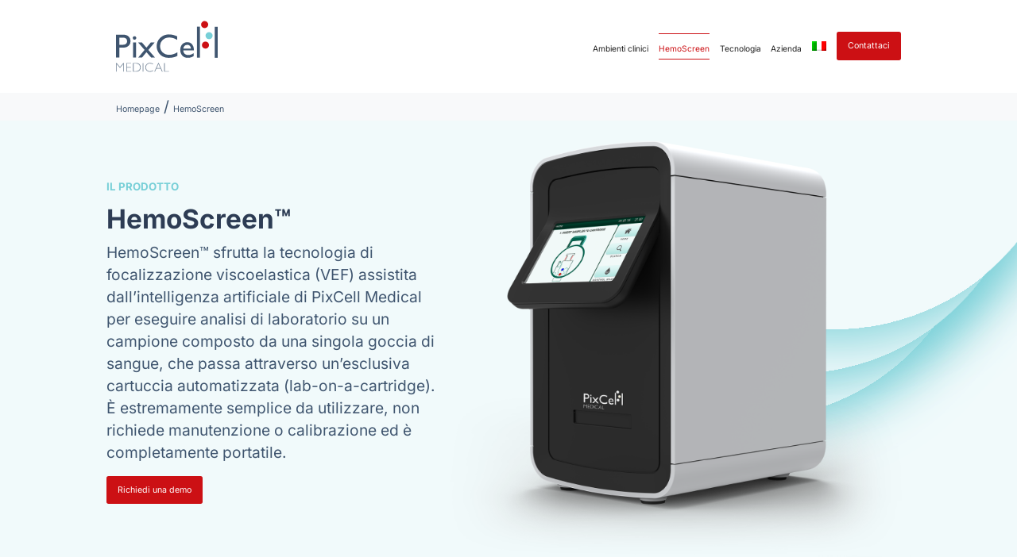

--- FILE ---
content_type: text/html; charset=UTF-8
request_url: https://www.pixcell-medical.com/it/hemoscreen/
body_size: 40383
content:
<!doctype html>
<html lang="it-IT">
    <head><meta charset="UTF-8" /><script>if(navigator.userAgent.match(/MSIE|Internet Explorer/i)||navigator.userAgent.match(/Trident\/7\..*?rv:11/i)){var href=document.location.href;if(!href.match(/[?&]nowprocket/)){if(href.indexOf("?")==-1){if(href.indexOf("#")==-1){document.location.href=href+"?nowprocket=1"}else{document.location.href=href.replace("#","?nowprocket=1#")}}else{if(href.indexOf("#")==-1){document.location.href=href+"&nowprocket=1"}else{document.location.href=href.replace("#","&nowprocket=1#")}}}}</script><script>(()=>{class RocketLazyLoadScripts{constructor(){this.v="2.0.4",this.userEvents=["keydown","keyup","mousedown","mouseup","mousemove","mouseover","mouseout","touchmove","touchstart","touchend","touchcancel","wheel","click","dblclick","input"],this.attributeEvents=["onblur","onclick","oncontextmenu","ondblclick","onfocus","onmousedown","onmouseenter","onmouseleave","onmousemove","onmouseout","onmouseover","onmouseup","onmousewheel","onscroll","onsubmit"]}async t(){this.i(),this.o(),/iP(ad|hone)/.test(navigator.userAgent)&&this.h(),this.u(),this.l(this),this.m(),this.k(this),this.p(this),this._(),await Promise.all([this.R(),this.L()]),this.lastBreath=Date.now(),this.S(this),this.P(),this.D(),this.O(),this.M(),await this.C(this.delayedScripts.normal),await this.C(this.delayedScripts.defer),await this.C(this.delayedScripts.async),await this.T(),await this.F(),await this.j(),await this.A(),window.dispatchEvent(new Event("rocket-allScriptsLoaded")),this.everythingLoaded=!0,this.lastTouchEnd&&await new Promise(t=>setTimeout(t,500-Date.now()+this.lastTouchEnd)),this.I(),this.H(),this.U(),this.W()}i(){this.CSPIssue=sessionStorage.getItem("rocketCSPIssue"),document.addEventListener("securitypolicyviolation",t=>{this.CSPIssue||"script-src-elem"!==t.violatedDirective||"data"!==t.blockedURI||(this.CSPIssue=!0,sessionStorage.setItem("rocketCSPIssue",!0))},{isRocket:!0})}o(){window.addEventListener("pageshow",t=>{this.persisted=t.persisted,this.realWindowLoadedFired=!0},{isRocket:!0}),window.addEventListener("pagehide",()=>{this.onFirstUserAction=null},{isRocket:!0})}h(){let t;function e(e){t=e}window.addEventListener("touchstart",e,{isRocket:!0}),window.addEventListener("touchend",function i(o){o.changedTouches[0]&&t.changedTouches[0]&&Math.abs(o.changedTouches[0].pageX-t.changedTouches[0].pageX)<10&&Math.abs(o.changedTouches[0].pageY-t.changedTouches[0].pageY)<10&&o.timeStamp-t.timeStamp<200&&(window.removeEventListener("touchstart",e,{isRocket:!0}),window.removeEventListener("touchend",i,{isRocket:!0}),"INPUT"===o.target.tagName&&"text"===o.target.type||(o.target.dispatchEvent(new TouchEvent("touchend",{target:o.target,bubbles:!0})),o.target.dispatchEvent(new MouseEvent("mouseover",{target:o.target,bubbles:!0})),o.target.dispatchEvent(new PointerEvent("click",{target:o.target,bubbles:!0,cancelable:!0,detail:1,clientX:o.changedTouches[0].clientX,clientY:o.changedTouches[0].clientY})),event.preventDefault()))},{isRocket:!0})}q(t){this.userActionTriggered||("mousemove"!==t.type||this.firstMousemoveIgnored?"keyup"===t.type||"mouseover"===t.type||"mouseout"===t.type||(this.userActionTriggered=!0,this.onFirstUserAction&&this.onFirstUserAction()):this.firstMousemoveIgnored=!0),"click"===t.type&&t.preventDefault(),t.stopPropagation(),t.stopImmediatePropagation(),"touchstart"===this.lastEvent&&"touchend"===t.type&&(this.lastTouchEnd=Date.now()),"click"===t.type&&(this.lastTouchEnd=0),this.lastEvent=t.type,t.composedPath&&t.composedPath()[0].getRootNode()instanceof ShadowRoot&&(t.rocketTarget=t.composedPath()[0]),this.savedUserEvents.push(t)}u(){this.savedUserEvents=[],this.userEventHandler=this.q.bind(this),this.userEvents.forEach(t=>window.addEventListener(t,this.userEventHandler,{passive:!1,isRocket:!0})),document.addEventListener("visibilitychange",this.userEventHandler,{isRocket:!0})}U(){this.userEvents.forEach(t=>window.removeEventListener(t,this.userEventHandler,{passive:!1,isRocket:!0})),document.removeEventListener("visibilitychange",this.userEventHandler,{isRocket:!0}),this.savedUserEvents.forEach(t=>{(t.rocketTarget||t.target).dispatchEvent(new window[t.constructor.name](t.type,t))})}m(){const t="return false",e=Array.from(this.attributeEvents,t=>"data-rocket-"+t),i="["+this.attributeEvents.join("],[")+"]",o="[data-rocket-"+this.attributeEvents.join("],[data-rocket-")+"]",s=(e,i,o)=>{o&&o!==t&&(e.setAttribute("data-rocket-"+i,o),e["rocket"+i]=new Function("event",o),e.setAttribute(i,t))};new MutationObserver(t=>{for(const n of t)"attributes"===n.type&&(n.attributeName.startsWith("data-rocket-")||this.everythingLoaded?n.attributeName.startsWith("data-rocket-")&&this.everythingLoaded&&this.N(n.target,n.attributeName.substring(12)):s(n.target,n.attributeName,n.target.getAttribute(n.attributeName))),"childList"===n.type&&n.addedNodes.forEach(t=>{if(t.nodeType===Node.ELEMENT_NODE)if(this.everythingLoaded)for(const i of[t,...t.querySelectorAll(o)])for(const t of i.getAttributeNames())e.includes(t)&&this.N(i,t.substring(12));else for(const e of[t,...t.querySelectorAll(i)])for(const t of e.getAttributeNames())this.attributeEvents.includes(t)&&s(e,t,e.getAttribute(t))})}).observe(document,{subtree:!0,childList:!0,attributeFilter:[...this.attributeEvents,...e]})}I(){this.attributeEvents.forEach(t=>{document.querySelectorAll("[data-rocket-"+t+"]").forEach(e=>{this.N(e,t)})})}N(t,e){const i=t.getAttribute("data-rocket-"+e);i&&(t.setAttribute(e,i),t.removeAttribute("data-rocket-"+e))}k(t){Object.defineProperty(HTMLElement.prototype,"onclick",{get(){return this.rocketonclick||null},set(e){this.rocketonclick=e,this.setAttribute(t.everythingLoaded?"onclick":"data-rocket-onclick","this.rocketonclick(event)")}})}S(t){function e(e,i){let o=e[i];e[i]=null,Object.defineProperty(e,i,{get:()=>o,set(s){t.everythingLoaded?o=s:e["rocket"+i]=o=s}})}e(document,"onreadystatechange"),e(window,"onload"),e(window,"onpageshow");try{Object.defineProperty(document,"readyState",{get:()=>t.rocketReadyState,set(e){t.rocketReadyState=e},configurable:!0}),document.readyState="loading"}catch(t){console.log("WPRocket DJE readyState conflict, bypassing")}}l(t){this.originalAddEventListener=EventTarget.prototype.addEventListener,this.originalRemoveEventListener=EventTarget.prototype.removeEventListener,this.savedEventListeners=[],EventTarget.prototype.addEventListener=function(e,i,o){o&&o.isRocket||!t.B(e,this)&&!t.userEvents.includes(e)||t.B(e,this)&&!t.userActionTriggered||e.startsWith("rocket-")||t.everythingLoaded?t.originalAddEventListener.call(this,e,i,o):(t.savedEventListeners.push({target:this,remove:!1,type:e,func:i,options:o}),"mouseenter"!==e&&"mouseleave"!==e||t.originalAddEventListener.call(this,e,t.savedUserEvents.push,o))},EventTarget.prototype.removeEventListener=function(e,i,o){o&&o.isRocket||!t.B(e,this)&&!t.userEvents.includes(e)||t.B(e,this)&&!t.userActionTriggered||e.startsWith("rocket-")||t.everythingLoaded?t.originalRemoveEventListener.call(this,e,i,o):t.savedEventListeners.push({target:this,remove:!0,type:e,func:i,options:o})}}J(t,e){this.savedEventListeners=this.savedEventListeners.filter(i=>{let o=i.type,s=i.target||window;return e!==o||t!==s||(this.B(o,s)&&(i.type="rocket-"+o),this.$(i),!1)})}H(){EventTarget.prototype.addEventListener=this.originalAddEventListener,EventTarget.prototype.removeEventListener=this.originalRemoveEventListener,this.savedEventListeners.forEach(t=>this.$(t))}$(t){t.remove?this.originalRemoveEventListener.call(t.target,t.type,t.func,t.options):this.originalAddEventListener.call(t.target,t.type,t.func,t.options)}p(t){let e;function i(e){return t.everythingLoaded?e:e.split(" ").map(t=>"load"===t||t.startsWith("load.")?"rocket-jquery-load":t).join(" ")}function o(o){function s(e){const s=o.fn[e];o.fn[e]=o.fn.init.prototype[e]=function(){return this[0]===window&&t.userActionTriggered&&("string"==typeof arguments[0]||arguments[0]instanceof String?arguments[0]=i(arguments[0]):"object"==typeof arguments[0]&&Object.keys(arguments[0]).forEach(t=>{const e=arguments[0][t];delete arguments[0][t],arguments[0][i(t)]=e})),s.apply(this,arguments),this}}if(o&&o.fn&&!t.allJQueries.includes(o)){const e={DOMContentLoaded:[],"rocket-DOMContentLoaded":[]};for(const t in e)document.addEventListener(t,()=>{e[t].forEach(t=>t())},{isRocket:!0});o.fn.ready=o.fn.init.prototype.ready=function(i){function s(){parseInt(o.fn.jquery)>2?setTimeout(()=>i.bind(document)(o)):i.bind(document)(o)}return"function"==typeof i&&(t.realDomReadyFired?!t.userActionTriggered||t.fauxDomReadyFired?s():e["rocket-DOMContentLoaded"].push(s):e.DOMContentLoaded.push(s)),o([])},s("on"),s("one"),s("off"),t.allJQueries.push(o)}e=o}t.allJQueries=[],o(window.jQuery),Object.defineProperty(window,"jQuery",{get:()=>e,set(t){o(t)}})}P(){const t=new Map;document.write=document.writeln=function(e){const i=document.currentScript,o=document.createRange(),s=i.parentElement;let n=t.get(i);void 0===n&&(n=i.nextSibling,t.set(i,n));const c=document.createDocumentFragment();o.setStart(c,0),c.appendChild(o.createContextualFragment(e)),s.insertBefore(c,n)}}async R(){return new Promise(t=>{this.userActionTriggered?t():this.onFirstUserAction=t})}async L(){return new Promise(t=>{document.addEventListener("DOMContentLoaded",()=>{this.realDomReadyFired=!0,t()},{isRocket:!0})})}async j(){return this.realWindowLoadedFired?Promise.resolve():new Promise(t=>{window.addEventListener("load",t,{isRocket:!0})})}M(){this.pendingScripts=[];this.scriptsMutationObserver=new MutationObserver(t=>{for(const e of t)e.addedNodes.forEach(t=>{"SCRIPT"!==t.tagName||t.noModule||t.isWPRocket||this.pendingScripts.push({script:t,promise:new Promise(e=>{const i=()=>{const i=this.pendingScripts.findIndex(e=>e.script===t);i>=0&&this.pendingScripts.splice(i,1),e()};t.addEventListener("load",i,{isRocket:!0}),t.addEventListener("error",i,{isRocket:!0}),setTimeout(i,1e3)})})})}),this.scriptsMutationObserver.observe(document,{childList:!0,subtree:!0})}async F(){await this.X(),this.pendingScripts.length?(await this.pendingScripts[0].promise,await this.F()):this.scriptsMutationObserver.disconnect()}D(){this.delayedScripts={normal:[],async:[],defer:[]},document.querySelectorAll("script[type$=rocketlazyloadscript]").forEach(t=>{t.hasAttribute("data-rocket-src")?t.hasAttribute("async")&&!1!==t.async?this.delayedScripts.async.push(t):t.hasAttribute("defer")&&!1!==t.defer||"module"===t.getAttribute("data-rocket-type")?this.delayedScripts.defer.push(t):this.delayedScripts.normal.push(t):this.delayedScripts.normal.push(t)})}async _(){await this.L();let t=[];document.querySelectorAll("script[type$=rocketlazyloadscript][data-rocket-src]").forEach(e=>{let i=e.getAttribute("data-rocket-src");if(i&&!i.startsWith("data:")){i.startsWith("//")&&(i=location.protocol+i);try{const o=new URL(i).origin;o!==location.origin&&t.push({src:o,crossOrigin:e.crossOrigin||"module"===e.getAttribute("data-rocket-type")})}catch(t){}}}),t=[...new Map(t.map(t=>[JSON.stringify(t),t])).values()],this.Y(t,"preconnect")}async G(t){if(await this.K(),!0!==t.noModule||!("noModule"in HTMLScriptElement.prototype))return new Promise(e=>{let i;function o(){(i||t).setAttribute("data-rocket-status","executed"),e()}try{if(navigator.userAgent.includes("Firefox/")||""===navigator.vendor||this.CSPIssue)i=document.createElement("script"),[...t.attributes].forEach(t=>{let e=t.nodeName;"type"!==e&&("data-rocket-type"===e&&(e="type"),"data-rocket-src"===e&&(e="src"),i.setAttribute(e,t.nodeValue))}),t.text&&(i.text=t.text),t.nonce&&(i.nonce=t.nonce),i.hasAttribute("src")?(i.addEventListener("load",o,{isRocket:!0}),i.addEventListener("error",()=>{i.setAttribute("data-rocket-status","failed-network"),e()},{isRocket:!0}),setTimeout(()=>{i.isConnected||e()},1)):(i.text=t.text,o()),i.isWPRocket=!0,t.parentNode.replaceChild(i,t);else{const i=t.getAttribute("data-rocket-type"),s=t.getAttribute("data-rocket-src");i?(t.type=i,t.removeAttribute("data-rocket-type")):t.removeAttribute("type"),t.addEventListener("load",o,{isRocket:!0}),t.addEventListener("error",i=>{this.CSPIssue&&i.target.src.startsWith("data:")?(console.log("WPRocket: CSP fallback activated"),t.removeAttribute("src"),this.G(t).then(e)):(t.setAttribute("data-rocket-status","failed-network"),e())},{isRocket:!0}),s?(t.fetchPriority="high",t.removeAttribute("data-rocket-src"),t.src=s):t.src="data:text/javascript;base64,"+window.btoa(unescape(encodeURIComponent(t.text)))}}catch(i){t.setAttribute("data-rocket-status","failed-transform"),e()}});t.setAttribute("data-rocket-status","skipped")}async C(t){const e=t.shift();return e?(e.isConnected&&await this.G(e),this.C(t)):Promise.resolve()}O(){this.Y([...this.delayedScripts.normal,...this.delayedScripts.defer,...this.delayedScripts.async],"preload")}Y(t,e){this.trash=this.trash||[];let i=!0;var o=document.createDocumentFragment();t.forEach(t=>{const s=t.getAttribute&&t.getAttribute("data-rocket-src")||t.src;if(s&&!s.startsWith("data:")){const n=document.createElement("link");n.href=s,n.rel=e,"preconnect"!==e&&(n.as="script",n.fetchPriority=i?"high":"low"),t.getAttribute&&"module"===t.getAttribute("data-rocket-type")&&(n.crossOrigin=!0),t.crossOrigin&&(n.crossOrigin=t.crossOrigin),t.integrity&&(n.integrity=t.integrity),t.nonce&&(n.nonce=t.nonce),o.appendChild(n),this.trash.push(n),i=!1}}),document.head.appendChild(o)}W(){this.trash.forEach(t=>t.remove())}async T(){try{document.readyState="interactive"}catch(t){}this.fauxDomReadyFired=!0;try{await this.K(),this.J(document,"readystatechange"),document.dispatchEvent(new Event("rocket-readystatechange")),await this.K(),document.rocketonreadystatechange&&document.rocketonreadystatechange(),await this.K(),this.J(document,"DOMContentLoaded"),document.dispatchEvent(new Event("rocket-DOMContentLoaded")),await this.K(),this.J(window,"DOMContentLoaded"),window.dispatchEvent(new Event("rocket-DOMContentLoaded"))}catch(t){console.error(t)}}async A(){try{document.readyState="complete"}catch(t){}try{await this.K(),this.J(document,"readystatechange"),document.dispatchEvent(new Event("rocket-readystatechange")),await this.K(),document.rocketonreadystatechange&&document.rocketonreadystatechange(),await this.K(),this.J(window,"load"),window.dispatchEvent(new Event("rocket-load")),await this.K(),window.rocketonload&&window.rocketonload(),await this.K(),this.allJQueries.forEach(t=>t(window).trigger("rocket-jquery-load")),await this.K(),this.J(window,"pageshow");const t=new Event("rocket-pageshow");t.persisted=this.persisted,window.dispatchEvent(t),await this.K(),window.rocketonpageshow&&window.rocketonpageshow({persisted:this.persisted})}catch(t){console.error(t)}}async K(){Date.now()-this.lastBreath>45&&(await this.X(),this.lastBreath=Date.now())}async X(){return document.hidden?new Promise(t=>setTimeout(t)):new Promise(t=>requestAnimationFrame(t))}B(t,e){return e===document&&"readystatechange"===t||(e===document&&"DOMContentLoaded"===t||(e===window&&"DOMContentLoaded"===t||(e===window&&"load"===t||e===window&&"pageshow"===t)))}static run(){(new RocketLazyLoadScripts).t()}}RocketLazyLoadScripts.run()})();</script>
	<meta http-equiv="Content-Security-Policy" content="upgrade-insecure-requests">
	<meta name="viewport" content="width=device-width, initial-scale=1">
	<link rel="icon" href="https://www.pixcell-medical.com/wp-content/themes/pixcell/images/favicon.png" type="image/x-icon"/>		
	<link rel="shortcut icon" type="image/png" href="https://www.pixcell-medical.com/wp-content/themes/pixcell/images/favicon.png"/>
    <link rel="preconnect" href="https://www.pixcell-medical.com/it/" crossorigin>
    
	<meta name='robots' content='index, follow, max-image-preview:large, max-snippet:-1, max-video-preview:-1' />

	<!-- This site is optimized with the Yoast SEO plugin v26.8 - https://yoast.com/product/yoast-seo-wordpress/ -->
	<title>HemoScreen - Complete Blood Count (CBC) Diagnostic Analyzer</title>
<link data-rocket-prefetch href="https://www.googletagmanager.com" rel="dns-prefetch">
<link data-rocket-prefetch href="https://js-eu1.hsadspixel.net" rel="dns-prefetch">
<link data-rocket-prefetch href="https://js-eu1.hs-analytics.net" rel="dns-prefetch">
<link data-rocket-prefetch href="https://js-eu1.hs-banner.com" rel="dns-prefetch">
<link data-rocket-prefetch href="https://ws.zoominfo.com" rel="dns-prefetch">
<link data-rocket-prefetch href="https://static.ads-twitter.com" rel="dns-prefetch">
<link data-rocket-prefetch href="https://snap.licdn.com" rel="dns-prefetch">
<link data-rocket-prefetch href="https://cdnjs.cloudflare.com" rel="dns-prefetch">
<link data-rocket-prefetch href="https://unpkg.com" rel="dns-prefetch">
<link data-rocket-prefetch href="https://js-eu1.hsforms.net" rel="dns-prefetch">
<link data-rocket-prefetch href="https://cdn.syncle.io" rel="dns-prefetch">
<link data-rocket-prefetch href="https://js-eu1.hs-scripts.com" rel="dns-prefetch">
<style id="wpr-usedcss">img:is([sizes=auto i],[sizes^="auto," i]){contain-intrinsic-size:3000px 1500px}img.emoji{display:inline!important;border:none!important;box-shadow:none!important;height:1em!important;width:1em!important;margin:0 .07em!important;vertical-align:-.1em!important;background:0 0!important;padding:0!important}:where(.wp-block-button__link){border-radius:9999px;box-shadow:none;padding:calc(.667em + 2px) calc(1.333em + 2px);text-decoration:none}:root :where(.wp-block-button .wp-block-button__link.is-style-outline),:root :where(.wp-block-button.is-style-outline>.wp-block-button__link){border:2px solid;padding:.667em 1.333em}:root :where(.wp-block-button .wp-block-button__link.is-style-outline:not(.has-text-color)),:root :where(.wp-block-button.is-style-outline>.wp-block-button__link:not(.has-text-color)){color:currentColor}:root :where(.wp-block-button .wp-block-button__link.is-style-outline:not(.has-background)),:root :where(.wp-block-button.is-style-outline>.wp-block-button__link:not(.has-background)){background-color:initial;background-image:none}:where(.wp-block-calendar table:not(.has-background) th){background:#ddd}:where(.wp-block-columns){margin-bottom:1.75em}:where(.wp-block-columns.has-background){padding:1.25em 2.375em}:where(.wp-block-post-comments input[type=submit]){border:none}:where(.wp-block-cover-image:not(.has-text-color)),:where(.wp-block-cover:not(.has-text-color)){color:#fff}:where(.wp-block-cover-image.is-light:not(.has-text-color)),:where(.wp-block-cover.is-light:not(.has-text-color)){color:#000}:root :where(.wp-block-cover h1:not(.has-text-color)),:root :where(.wp-block-cover h2:not(.has-text-color)),:root :where(.wp-block-cover h3:not(.has-text-color)),:root :where(.wp-block-cover h4:not(.has-text-color)),:root :where(.wp-block-cover h5:not(.has-text-color)),:root :where(.wp-block-cover h6:not(.has-text-color)),:root :where(.wp-block-cover p:not(.has-text-color)){color:inherit}:where(.wp-block-file){margin-bottom:1.5em}:where(.wp-block-file__button){border-radius:2em;display:inline-block;padding:.5em 1em}:where(.wp-block-file__button):where(a):active,:where(.wp-block-file__button):where(a):focus,:where(.wp-block-file__button):where(a):hover,:where(.wp-block-file__button):where(a):visited{box-shadow:none;color:#fff;opacity:.85;text-decoration:none}:where(.wp-block-form-input__input){font-size:1em;margin-bottom:.5em;padding:0 .5em}:where(.wp-block-form-input__input)[type=date],:where(.wp-block-form-input__input)[type=datetime-local],:where(.wp-block-form-input__input)[type=datetime],:where(.wp-block-form-input__input)[type=email],:where(.wp-block-form-input__input)[type=month],:where(.wp-block-form-input__input)[type=number],:where(.wp-block-form-input__input)[type=password],:where(.wp-block-form-input__input)[type=search],:where(.wp-block-form-input__input)[type=tel],:where(.wp-block-form-input__input)[type=text],:where(.wp-block-form-input__input)[type=time],:where(.wp-block-form-input__input)[type=url],:where(.wp-block-form-input__input)[type=week]{border-style:solid;border-width:1px;line-height:2;min-height:2em}:where(.wp-block-group.wp-block-group-is-layout-constrained){position:relative}:root :where(.wp-block-image.is-style-rounded img,.wp-block-image .is-style-rounded img){border-radius:9999px}:where(.wp-block-latest-comments:not([style*=line-height] .wp-block-latest-comments__comment)){line-height:1.1}:where(.wp-block-latest-comments:not([style*=line-height] .wp-block-latest-comments__comment-excerpt p)){line-height:1.8}:root :where(.wp-block-latest-posts.is-grid){padding:0}:root :where(.wp-block-latest-posts.wp-block-latest-posts__list){padding-left:0}ol,ul{box-sizing:border-box}:root :where(.wp-block-list.has-background){padding:1.25em 2.375em}:where(.wp-block-navigation.has-background .wp-block-navigation-item a:not(.wp-element-button)),:where(.wp-block-navigation.has-background .wp-block-navigation-submenu a:not(.wp-element-button)){padding:.5em 1em}:where(.wp-block-navigation .wp-block-navigation__submenu-container .wp-block-navigation-item a:not(.wp-element-button)),:where(.wp-block-navigation .wp-block-navigation__submenu-container .wp-block-navigation-submenu a:not(.wp-element-button)),:where(.wp-block-navigation .wp-block-navigation__submenu-container .wp-block-navigation-submenu button.wp-block-navigation-item__content),:where(.wp-block-navigation .wp-block-navigation__submenu-container .wp-block-pages-list__item button.wp-block-navigation-item__content){padding:.5em 1em}:root :where(p.has-background){padding:1.25em 2.375em}:where(p.has-text-color:not(.has-link-color)) a{color:inherit}:where(.wp-block-post-comments-form input:not([type=submit])),:where(.wp-block-post-comments-form textarea){border:1px solid #949494;font-family:inherit;font-size:1em}:where(.wp-block-post-comments-form input:where(:not([type=submit]):not([type=checkbox]))),:where(.wp-block-post-comments-form textarea){padding:calc(.667em + 2px)}:where(.wp-block-post-excerpt){box-sizing:border-box;margin-bottom:var(--wp--style--block-gap);margin-top:var(--wp--style--block-gap)}:where(.wp-block-preformatted.has-background){padding:1.25em 2.375em}:where(.wp-block-search__button){border:1px solid #ccc;padding:6px 10px}:where(.wp-block-search__input){appearance:none;border:1px solid #949494;flex-grow:1;font-family:inherit;font-size:inherit;font-style:inherit;font-weight:inherit;letter-spacing:inherit;line-height:inherit;margin-left:0;margin-right:0;min-width:3rem;padding:8px;text-decoration:unset!important;text-transform:inherit}:where(.wp-block-search__button-inside .wp-block-search__inside-wrapper){background-color:#fff;border:1px solid #949494;box-sizing:border-box;padding:4px}:where(.wp-block-search__button-inside .wp-block-search__inside-wrapper) .wp-block-search__input{border:none;border-radius:0;padding:0 4px}:where(.wp-block-search__button-inside .wp-block-search__inside-wrapper) .wp-block-search__input:focus{outline:0}:where(.wp-block-search__button-inside .wp-block-search__inside-wrapper) :where(.wp-block-search__button){padding:4px 8px}:root :where(.wp-block-separator.is-style-dots){height:auto;line-height:1;text-align:center}:root :where(.wp-block-separator.is-style-dots):before{color:currentColor;content:"···";font-family:serif;font-size:1.5em;letter-spacing:2em;padding-left:2em}:root :where(.wp-block-site-logo.is-style-rounded){border-radius:9999px}:where(.wp-block-social-links:not(.is-style-logos-only)) .wp-social-link{background-color:#f0f0f0;color:#444}:where(.wp-block-social-links:not(.is-style-logos-only)) .wp-social-link-amazon{background-color:#f90;color:#fff}:where(.wp-block-social-links:not(.is-style-logos-only)) .wp-social-link-bandcamp{background-color:#1ea0c3;color:#fff}:where(.wp-block-social-links:not(.is-style-logos-only)) .wp-social-link-behance{background-color:#0757fe;color:#fff}:where(.wp-block-social-links:not(.is-style-logos-only)) .wp-social-link-bluesky{background-color:#0a7aff;color:#fff}:where(.wp-block-social-links:not(.is-style-logos-only)) .wp-social-link-codepen{background-color:#1e1f26;color:#fff}:where(.wp-block-social-links:not(.is-style-logos-only)) .wp-social-link-deviantart{background-color:#02e49b;color:#fff}:where(.wp-block-social-links:not(.is-style-logos-only)) .wp-social-link-discord{background-color:#5865f2;color:#fff}:where(.wp-block-social-links:not(.is-style-logos-only)) .wp-social-link-dribbble{background-color:#e94c89;color:#fff}:where(.wp-block-social-links:not(.is-style-logos-only)) .wp-social-link-dropbox{background-color:#4280ff;color:#fff}:where(.wp-block-social-links:not(.is-style-logos-only)) .wp-social-link-etsy{background-color:#f45800;color:#fff}:where(.wp-block-social-links:not(.is-style-logos-only)) .wp-social-link-facebook{background-color:#0866ff;color:#fff}:where(.wp-block-social-links:not(.is-style-logos-only)) .wp-social-link-fivehundredpx{background-color:#000;color:#fff}:where(.wp-block-social-links:not(.is-style-logos-only)) .wp-social-link-flickr{background-color:#0461dd;color:#fff}:where(.wp-block-social-links:not(.is-style-logos-only)) .wp-social-link-foursquare{background-color:#e65678;color:#fff}:where(.wp-block-social-links:not(.is-style-logos-only)) .wp-social-link-github{background-color:#24292d;color:#fff}:where(.wp-block-social-links:not(.is-style-logos-only)) .wp-social-link-goodreads{background-color:#eceadd;color:#382110}:where(.wp-block-social-links:not(.is-style-logos-only)) .wp-social-link-google{background-color:#ea4434;color:#fff}:where(.wp-block-social-links:not(.is-style-logos-only)) .wp-social-link-gravatar{background-color:#1d4fc4;color:#fff}:where(.wp-block-social-links:not(.is-style-logos-only)) .wp-social-link-instagram{background-color:#f00075;color:#fff}:where(.wp-block-social-links:not(.is-style-logos-only)) .wp-social-link-lastfm{background-color:#e21b24;color:#fff}:where(.wp-block-social-links:not(.is-style-logos-only)) .wp-social-link-linkedin{background-color:#0d66c2;color:#fff}:where(.wp-block-social-links:not(.is-style-logos-only)) .wp-social-link-mastodon{background-color:#3288d4;color:#fff}:where(.wp-block-social-links:not(.is-style-logos-only)) .wp-social-link-medium{background-color:#000;color:#fff}:where(.wp-block-social-links:not(.is-style-logos-only)) .wp-social-link-meetup{background-color:#f6405f;color:#fff}:where(.wp-block-social-links:not(.is-style-logos-only)) .wp-social-link-patreon{background-color:#000;color:#fff}:where(.wp-block-social-links:not(.is-style-logos-only)) .wp-social-link-pinterest{background-color:#e60122;color:#fff}:where(.wp-block-social-links:not(.is-style-logos-only)) .wp-social-link-pocket{background-color:#ef4155;color:#fff}:where(.wp-block-social-links:not(.is-style-logos-only)) .wp-social-link-reddit{background-color:#ff4500;color:#fff}:where(.wp-block-social-links:not(.is-style-logos-only)) .wp-social-link-skype{background-color:#0478d7;color:#fff}:where(.wp-block-social-links:not(.is-style-logos-only)) .wp-social-link-snapchat{background-color:#fefc00;color:#fff;stroke:#000}:where(.wp-block-social-links:not(.is-style-logos-only)) .wp-social-link-soundcloud{background-color:#ff5600;color:#fff}:where(.wp-block-social-links:not(.is-style-logos-only)) .wp-social-link-spotify{background-color:#1bd760;color:#fff}:where(.wp-block-social-links:not(.is-style-logos-only)) .wp-social-link-telegram{background-color:#2aabee;color:#fff}:where(.wp-block-social-links:not(.is-style-logos-only)) .wp-social-link-threads{background-color:#000;color:#fff}:where(.wp-block-social-links:not(.is-style-logos-only)) .wp-social-link-tiktok{background-color:#000;color:#fff}:where(.wp-block-social-links:not(.is-style-logos-only)) .wp-social-link-tumblr{background-color:#011835;color:#fff}:where(.wp-block-social-links:not(.is-style-logos-only)) .wp-social-link-twitch{background-color:#6440a4;color:#fff}:where(.wp-block-social-links:not(.is-style-logos-only)) .wp-social-link-twitter{background-color:#1da1f2;color:#fff}:where(.wp-block-social-links:not(.is-style-logos-only)) .wp-social-link-vimeo{background-color:#1eb7ea;color:#fff}:where(.wp-block-social-links:not(.is-style-logos-only)) .wp-social-link-vk{background-color:#4680c2;color:#fff}:where(.wp-block-social-links:not(.is-style-logos-only)) .wp-social-link-wordpress{background-color:#3499cd;color:#fff}:where(.wp-block-social-links:not(.is-style-logos-only)) .wp-social-link-whatsapp{background-color:#25d366;color:#fff}:where(.wp-block-social-links:not(.is-style-logos-only)) .wp-social-link-x{background-color:#000;color:#fff}:where(.wp-block-social-links:not(.is-style-logos-only)) .wp-social-link-yelp{background-color:#d32422;color:#fff}:where(.wp-block-social-links:not(.is-style-logos-only)) .wp-social-link-youtube{background-color:red;color:#fff}:where(.wp-block-social-links.is-style-logos-only) .wp-social-link{background:0 0}:where(.wp-block-social-links.is-style-logos-only) .wp-social-link svg{height:1.25em;width:1.25em}:where(.wp-block-social-links.is-style-logos-only) .wp-social-link-amazon{color:#f90}:where(.wp-block-social-links.is-style-logos-only) .wp-social-link-bandcamp{color:#1ea0c3}:where(.wp-block-social-links.is-style-logos-only) .wp-social-link-behance{color:#0757fe}:where(.wp-block-social-links.is-style-logos-only) .wp-social-link-bluesky{color:#0a7aff}:where(.wp-block-social-links.is-style-logos-only) .wp-social-link-codepen{color:#1e1f26}:where(.wp-block-social-links.is-style-logos-only) .wp-social-link-deviantart{color:#02e49b}:where(.wp-block-social-links.is-style-logos-only) .wp-social-link-discord{color:#5865f2}:where(.wp-block-social-links.is-style-logos-only) .wp-social-link-dribbble{color:#e94c89}:where(.wp-block-social-links.is-style-logos-only) .wp-social-link-dropbox{color:#4280ff}:where(.wp-block-social-links.is-style-logos-only) .wp-social-link-etsy{color:#f45800}:where(.wp-block-social-links.is-style-logos-only) .wp-social-link-facebook{color:#0866ff}:where(.wp-block-social-links.is-style-logos-only) .wp-social-link-fivehundredpx{color:#000}:where(.wp-block-social-links.is-style-logos-only) .wp-social-link-flickr{color:#0461dd}:where(.wp-block-social-links.is-style-logos-only) .wp-social-link-foursquare{color:#e65678}:where(.wp-block-social-links.is-style-logos-only) .wp-social-link-github{color:#24292d}:where(.wp-block-social-links.is-style-logos-only) .wp-social-link-goodreads{color:#382110}:where(.wp-block-social-links.is-style-logos-only) .wp-social-link-google{color:#ea4434}:where(.wp-block-social-links.is-style-logos-only) .wp-social-link-gravatar{color:#1d4fc4}:where(.wp-block-social-links.is-style-logos-only) .wp-social-link-instagram{color:#f00075}:where(.wp-block-social-links.is-style-logos-only) .wp-social-link-lastfm{color:#e21b24}:where(.wp-block-social-links.is-style-logos-only) .wp-social-link-linkedin{color:#0d66c2}:where(.wp-block-social-links.is-style-logos-only) .wp-social-link-mastodon{color:#3288d4}:where(.wp-block-social-links.is-style-logos-only) .wp-social-link-medium{color:#000}:where(.wp-block-social-links.is-style-logos-only) .wp-social-link-meetup{color:#f6405f}:where(.wp-block-social-links.is-style-logos-only) .wp-social-link-patreon{color:#000}:where(.wp-block-social-links.is-style-logos-only) .wp-social-link-pinterest{color:#e60122}:where(.wp-block-social-links.is-style-logos-only) .wp-social-link-pocket{color:#ef4155}:where(.wp-block-social-links.is-style-logos-only) .wp-social-link-reddit{color:#ff4500}:where(.wp-block-social-links.is-style-logos-only) .wp-social-link-skype{color:#0478d7}:where(.wp-block-social-links.is-style-logos-only) .wp-social-link-snapchat{color:#fff;stroke:#000}:where(.wp-block-social-links.is-style-logos-only) .wp-social-link-soundcloud{color:#ff5600}:where(.wp-block-social-links.is-style-logos-only) .wp-social-link-spotify{color:#1bd760}:where(.wp-block-social-links.is-style-logos-only) .wp-social-link-telegram{color:#2aabee}:where(.wp-block-social-links.is-style-logos-only) .wp-social-link-threads{color:#000}:where(.wp-block-social-links.is-style-logos-only) .wp-social-link-tiktok{color:#000}:where(.wp-block-social-links.is-style-logos-only) .wp-social-link-tumblr{color:#011835}:where(.wp-block-social-links.is-style-logos-only) .wp-social-link-twitch{color:#6440a4}:where(.wp-block-social-links.is-style-logos-only) .wp-social-link-twitter{color:#1da1f2}:where(.wp-block-social-links.is-style-logos-only) .wp-social-link-vimeo{color:#1eb7ea}:where(.wp-block-social-links.is-style-logos-only) .wp-social-link-vk{color:#4680c2}:where(.wp-block-social-links.is-style-logos-only) .wp-social-link-whatsapp{color:#25d366}:where(.wp-block-social-links.is-style-logos-only) .wp-social-link-wordpress{color:#3499cd}:where(.wp-block-social-links.is-style-logos-only) .wp-social-link-x{color:#000}:where(.wp-block-social-links.is-style-logos-only) .wp-social-link-yelp{color:#d32422}:where(.wp-block-social-links.is-style-logos-only) .wp-social-link-youtube{color:red}:root :where(.wp-block-social-links .wp-social-link a){padding:.25em}:root :where(.wp-block-social-links.is-style-logos-only .wp-social-link a){padding:0}:root :where(.wp-block-social-links.is-style-pill-shape .wp-social-link a){padding-left:.6666666667em;padding-right:.6666666667em}:root :where(.wp-block-tag-cloud.is-style-outline){display:flex;flex-wrap:wrap;gap:1ch}:root :where(.wp-block-tag-cloud.is-style-outline a){border:1px solid;font-size:unset!important;margin-right:0;padding:1ch 2ch;text-decoration:none!important}:root :where(.wp-block-table-of-contents){box-sizing:border-box}:where(.wp-block-term-description){box-sizing:border-box;margin-bottom:var(--wp--style--block-gap);margin-top:var(--wp--style--block-gap)}:where(pre.wp-block-verse){font-family:inherit}:root{--wp-block-synced-color:#7a00df;--wp-block-synced-color--rgb:122,0,223;--wp-bound-block-color:var(--wp-block-synced-color);--wp-editor-canvas-background:#ddd;--wp-admin-theme-color:#007cba;--wp-admin-theme-color--rgb:0,124,186;--wp-admin-theme-color-darker-10:#006ba1;--wp-admin-theme-color-darker-10--rgb:0,107,160.5;--wp-admin-theme-color-darker-20:#005a87;--wp-admin-theme-color-darker-20--rgb:0,90,135;--wp-admin-border-width-focus:2px}@media (min-resolution:192dpi){:root{--wp-admin-border-width-focus:1.5px}}:root{--wp--preset--font-size--normal:16px;--wp--preset--font-size--huge:42px}.screen-reader-text{border:0;clip-path:inset(50%);height:1px;margin:-1px;overflow:hidden;padding:0;position:absolute;width:1px;word-wrap:normal!important}.screen-reader-text:focus{background-color:#ddd;clip-path:none;color:#444;display:block;font-size:1em;height:auto;left:5px;line-height:normal;padding:15px 23px 14px;text-decoration:none;top:5px;width:auto;z-index:100000}html :where(.has-border-color){border-style:solid}html :where([style*=border-top-color]){border-top-style:solid}html :where([style*=border-right-color]){border-right-style:solid}html :where([style*=border-bottom-color]){border-bottom-style:solid}html :where([style*=border-left-color]){border-left-style:solid}html :where([style*=border-width]){border-style:solid}html :where([style*=border-top-width]){border-top-style:solid}html :where([style*=border-right-width]){border-right-style:solid}html :where([style*=border-bottom-width]){border-bottom-style:solid}html :where([style*=border-left-width]){border-left-style:solid}html :where(img[class*=wp-image-]){height:auto;max-width:100%}:where(figure){margin:0 0 1em}html :where(.is-position-sticky){--wp-admin--admin-bar--position-offset:var(--wp-admin--admin-bar--height,0px)}@media screen and (max-width:600px){html :where(.is-position-sticky){--wp-admin--admin-bar--position-offset:0px}}:root{--wp--preset--aspect-ratio--square:1;--wp--preset--aspect-ratio--4-3:4/3;--wp--preset--aspect-ratio--3-4:3/4;--wp--preset--aspect-ratio--3-2:3/2;--wp--preset--aspect-ratio--2-3:2/3;--wp--preset--aspect-ratio--16-9:16/9;--wp--preset--aspect-ratio--9-16:9/16;--wp--preset--color--black:#000000;--wp--preset--color--cyan-bluish-gray:#abb8c3;--wp--preset--color--white:#ffffff;--wp--preset--color--pale-pink:#f78da7;--wp--preset--color--vivid-red:#cf2e2e;--wp--preset--color--luminous-vivid-orange:#ff6900;--wp--preset--color--luminous-vivid-amber:#fcb900;--wp--preset--color--light-green-cyan:#7bdcb5;--wp--preset--color--vivid-green-cyan:#00d084;--wp--preset--color--pale-cyan-blue:#8ed1fc;--wp--preset--color--vivid-cyan-blue:#0693e3;--wp--preset--color--vivid-purple:#9b51e0;--wp--preset--gradient--vivid-cyan-blue-to-vivid-purple:linear-gradient(135deg,rgb(6, 147, 227) 0%,rgb(155, 81, 224) 100%);--wp--preset--gradient--light-green-cyan-to-vivid-green-cyan:linear-gradient(135deg,rgb(122, 220, 180) 0%,rgb(0, 208, 130) 100%);--wp--preset--gradient--luminous-vivid-amber-to-luminous-vivid-orange:linear-gradient(135deg,rgb(252, 185, 0) 0%,rgb(255, 105, 0) 100%);--wp--preset--gradient--luminous-vivid-orange-to-vivid-red:linear-gradient(135deg,rgb(255, 105, 0) 0%,rgb(207, 46, 46) 100%);--wp--preset--gradient--very-light-gray-to-cyan-bluish-gray:linear-gradient(135deg,rgb(238, 238, 238) 0%,rgb(169, 184, 195) 100%);--wp--preset--gradient--cool-to-warm-spectrum:linear-gradient(135deg,rgb(74, 234, 220) 0%,rgb(151, 120, 209) 20%,rgb(207, 42, 186) 40%,rgb(238, 44, 130) 60%,rgb(251, 105, 98) 80%,rgb(254, 248, 76) 100%);--wp--preset--gradient--blush-light-purple:linear-gradient(135deg,rgb(255, 206, 236) 0%,rgb(152, 150, 240) 100%);--wp--preset--gradient--blush-bordeaux:linear-gradient(135deg,rgb(254, 205, 165) 0%,rgb(254, 45, 45) 50%,rgb(107, 0, 62) 100%);--wp--preset--gradient--luminous-dusk:linear-gradient(135deg,rgb(255, 203, 112) 0%,rgb(199, 81, 192) 50%,rgb(65, 88, 208) 100%);--wp--preset--gradient--pale-ocean:linear-gradient(135deg,rgb(255, 245, 203) 0%,rgb(182, 227, 212) 50%,rgb(51, 167, 181) 100%);--wp--preset--gradient--electric-grass:linear-gradient(135deg,rgb(202, 248, 128) 0%,rgb(113, 206, 126) 100%);--wp--preset--gradient--midnight:linear-gradient(135deg,rgb(2, 3, 129) 0%,rgb(40, 116, 252) 100%);--wp--preset--font-size--small:13px;--wp--preset--font-size--medium:20px;--wp--preset--font-size--large:36px;--wp--preset--font-size--x-large:42px;--wp--preset--spacing--20:0.44rem;--wp--preset--spacing--30:0.67rem;--wp--preset--spacing--40:1rem;--wp--preset--spacing--50:1.5rem;--wp--preset--spacing--60:2.25rem;--wp--preset--spacing--70:3.38rem;--wp--preset--spacing--80:5.06rem;--wp--preset--shadow--natural:6px 6px 9px rgba(0, 0, 0, .2);--wp--preset--shadow--deep:12px 12px 50px rgba(0, 0, 0, .4);--wp--preset--shadow--sharp:6px 6px 0px rgba(0, 0, 0, .2);--wp--preset--shadow--outlined:6px 6px 0px -3px rgb(255, 255, 255),6px 6px rgb(0, 0, 0);--wp--preset--shadow--crisp:6px 6px 0px rgb(0, 0, 0)}:where(.is-layout-flex){gap:.5em}:where(.is-layout-grid){gap:.5em}:where(.wp-block-columns.is-layout-flex){gap:2em}:where(.wp-block-columns.is-layout-grid){gap:2em}:where(.wp-block-post-template.is-layout-flex){gap:1.25em}:where(.wp-block-post-template.is-layout-grid){gap:1.25em}.wpml-ls-menu-item .wpml-ls-flag{display:inline;vertical-align:baseline}.wpml-ls-menu-item .wpml-ls-flag+span{margin-left:.3em}.rtl .wpml-ls-menu-item .wpml-ls-flag+span{margin-left:0;margin-right:.3em}ul .wpml-ls-menu-item a{display:flex;align-items:center}.cmplz-blocked-content-notice{display:none}.cmplz-optin .cmplz-blocked-content-container .cmplz-blocked-content-notice,.cmplz-optin .cmplz-wp-video .cmplz-blocked-content-notice{display:block}.cmplz-blocked-content-container,.cmplz-wp-video{animation-name:cmplz-fadein;animation-duration:.6s;background:#fff;border:0;border-radius:3px;box-shadow:0 0 1px 0 rgba(0,0,0,.5),0 1px 10px 0 rgba(0,0,0,.15);display:flex;justify-content:center;align-items:center;background-repeat:no-repeat!important;background-size:cover!important;height:inherit;position:relative}.cmplz-blocked-content-container iframe,.cmplz-wp-video iframe{visibility:hidden;max-height:100%;border:0!important}.cmplz-blocked-content-container .cmplz-blocked-content-notice,.cmplz-wp-video .cmplz-blocked-content-notice{white-space:normal;text-transform:initial;position:absolute!important;width:100%;top:50%;left:50%;transform:translate(-50%,-50%);max-width:300px;font-size:14px;padding:10px;background-color:rgba(0,0,0,.5);color:#fff;text-align:center;z-index:98;line-height:23px}.cmplz-blocked-content-container .cmplz-blocked-content-notice .cmplz-links,.cmplz-wp-video .cmplz-blocked-content-notice .cmplz-links{display:block;margin-bottom:10px}.cmplz-blocked-content-container .cmplz-blocked-content-notice .cmplz-links a,.cmplz-wp-video .cmplz-blocked-content-notice .cmplz-links a{color:#fff}.cmplz-blocked-content-container div div{display:none}.cmplz-wp-video .cmplz-placeholder-element{width:100%;height:inherit}@keyframes cmplz-fadein{from{opacity:0}to{opacity:1}}:root{--bs-blue:#0d6efd;--bs-indigo:#6610f2;--bs-purple:#6f42c1;--bs-pink:#d63384;--bs-red:#dc3545;--bs-orange:#fd7e14;--bs-yellow:#ffc107;--bs-green:#198754;--bs-teal:#20c997;--bs-cyan:#0dcaf0;--bs-white:#fff;--bs-gray:#6c757d;--bs-gray-dark:#343a40;--bs-gray-100:#f8f9fa;--bs-gray-200:#e9ecef;--bs-gray-300:#dee2e6;--bs-gray-400:#ced4da;--bs-gray-500:#adb5bd;--bs-gray-600:#6c757d;--bs-gray-700:#495057;--bs-gray-800:#343a40;--bs-gray-900:#212529;--bs-primary:#0d6efd;--bs-secondary:#6c757d;--bs-success:#198754;--bs-info:#0dcaf0;--bs-warning:#ffc107;--bs-danger:#dc3545;--bs-light:#f8f9fa;--bs-dark:#212529;--bs-primary-rgb:13,110,253;--bs-secondary-rgb:108,117,125;--bs-success-rgb:25,135,84;--bs-info-rgb:13,202,240;--bs-warning-rgb:255,193,7;--bs-danger-rgb:220,53,69;--bs-light-rgb:248,249,250;--bs-dark-rgb:33,37,41;--bs-white-rgb:255,255,255;--bs-black-rgb:0,0,0;--bs-body-color-rgb:33,37,41;--bs-body-bg-rgb:255,255,255;--bs-font-sans-serif:system-ui,-apple-system,"Segoe UI",Roboto,"Helvetica Neue",Arial,"Noto Sans","Liberation Sans",sans-serif,"Apple Color Emoji","Segoe UI Emoji","Segoe UI Symbol","Noto Color Emoji";--bs-font-monospace:SFMono-Regular,Menlo,Monaco,Consolas,"Liberation Mono","Courier New",monospace;--bs-gradient:linear-gradient(180deg, rgba(255, 255, 255, .15), rgba(255, 255, 255, 0));--bs-body-font-family:var(--bs-font-sans-serif);--bs-body-font-size:1rem;--bs-body-font-weight:400;--bs-body-line-height:1.5;--bs-body-color:#212529;--bs-body-bg:#fff}*,::after,::before{box-sizing:border-box}@media (prefers-reduced-motion:no-preference){:root{scroll-behavior:smooth}}body{margin:0;font-family:var(--bs-body-font-family);font-size:var(--bs-body-font-size);font-weight:var(--bs-body-font-weight);line-height:var(--bs-body-line-height);color:var(--bs-body-color);text-align:var(--bs-body-text-align);background-color:var(--bs-body-bg);-webkit-text-size-adjust:100%;-webkit-tap-highlight-color:transparent}hr{margin:1rem 0;color:inherit;background-color:currentColor;border:0;opacity:.25}hr:not([size]){height:1px}.h1,.h2,.h3,.h4,.h5,.h6,h1,h2,h3,h4,h5,h6{margin-top:0;margin-bottom:.5rem;font-weight:500;line-height:1.2}.h1,h1{font-size:calc(1.375rem + 1.5vw)}@media (min-width:1200px){.h1,h1{font-size:2.5rem}}.h2,h2{font-size:calc(1.325rem + .9vw)}@media (min-width:1200px){.h2,h2{font-size:2rem}}.h3,h3{font-size:calc(1.3rem + .6vw)}@media (min-width:1200px){.h3,h3{font-size:1.75rem}}.h4,h4{font-size:calc(1.275rem + .3vw)}@media (min-width:1200px){.h4,h4{font-size:1.5rem}}.h5,h5{font-size:1.25rem}.h6,h6{font-size:1rem}p{margin-top:0;margin-bottom:1rem}abbr[data-bs-original-title],abbr[title]{-webkit-text-decoration:underline dotted;text-decoration:underline dotted;cursor:help;-webkit-text-decoration-skip-ink:none;text-decoration-skip-ink:none}address{margin-bottom:1rem;font-style:normal;line-height:inherit}ol,ul{padding-left:2rem}dl,ol,ul{margin-top:0;margin-bottom:1rem}ol ol,ol ul,ul ol,ul ul{margin-bottom:0}dt{font-weight:700}dd{margin-bottom:.5rem;margin-left:0}blockquote{margin:0 0 1rem}strong{font-weight:bolder}.small,small{font-size:.875em}.mark,mark{padding:.2em;background-color:#fcf8e3}sub,sup{position:relative;font-size:.75em;line-height:0;vertical-align:baseline}sub{bottom:-.25em}sup{top:-.5em}a{color:#0d6efd;text-decoration:underline}a:hover{color:#0a58ca}a:not([href]):not([class]),a:not([href]):not([class]):hover{color:inherit;text-decoration:none}code,kbd,pre,samp{font-family:var(--bs-font-monospace);font-size:1em;direction:ltr;unicode-bidi:bidi-override}pre{display:block;margin-top:0;margin-bottom:1rem;overflow:auto;font-size:.875em}pre code{font-size:inherit;color:inherit;word-break:normal}code{font-size:.875em;color:#d63384;word-wrap:break-word}a>code{color:inherit}kbd{padding:.2rem .4rem;font-size:.875em;color:#fff;background-color:#212529;border-radius:.2rem}kbd kbd{padding:0;font-size:1em;font-weight:700}figure{margin:0 0 1rem}img,svg{vertical-align:middle}table{caption-side:bottom;border-collapse:collapse}caption{padding-top:.5rem;padding-bottom:.5rem;color:#6c757d;text-align:left}th{text-align:inherit;text-align:-webkit-match-parent}tbody,td,tfoot,th,thead,tr{border-color:inherit;border-style:solid;border-width:0}label{display:inline-block}button{border-radius:0}button:focus:not(:focus-visible){outline:0}button,input,optgroup,select,textarea{margin:0;font-family:inherit;font-size:inherit;line-height:inherit}button,select{text-transform:none}[role=button]{cursor:pointer}select{word-wrap:normal}select:disabled{opacity:1}[list]::-webkit-calendar-picker-indicator{display:none}[type=button],[type=reset],[type=submit],button{-webkit-appearance:button}[type=button]:not(:disabled),[type=reset]:not(:disabled),[type=submit]:not(:disabled),button:not(:disabled){cursor:pointer}::-moz-focus-inner{padding:0;border-style:none}textarea{resize:vertical}fieldset{min-width:0;padding:0;margin:0;border:0}legend{float:left;width:100%;padding:0;margin-bottom:.5rem;font-size:calc(1.275rem + .3vw);line-height:inherit}legend+*{clear:left}::-webkit-datetime-edit-day-field,::-webkit-datetime-edit-fields-wrapper,::-webkit-datetime-edit-hour-field,::-webkit-datetime-edit-minute,::-webkit-datetime-edit-month-field,::-webkit-datetime-edit-text,::-webkit-datetime-edit-year-field{padding:0}::-webkit-inner-spin-button{height:auto}[type=search]{outline-offset:-2px;-webkit-appearance:textfield}::-webkit-search-decoration{-webkit-appearance:none}::-webkit-color-swatch-wrapper{padding:0}::-webkit-file-upload-button{font:inherit}::file-selector-button{font:inherit}::-webkit-file-upload-button{font:inherit;-webkit-appearance:button}output{display:inline-block}iframe{border:0}summary{display:list-item;cursor:pointer}progress{vertical-align:baseline}[hidden]{display:none!important}.blockquote{margin-bottom:1rem;font-size:1.25rem}.blockquote>:last-child{margin-bottom:0}.figure{display:inline-block}.container{width:100%;padding-right:var(--bs-gutter-x,.75rem);padding-left:var(--bs-gutter-x,.75rem);margin-right:auto;margin-left:auto}@media (min-width:576px){.container{max-width:540px}}@media (min-width:768px){.container{max-width:720px}}@media (min-width:992px){.container{max-width:960px}}@media (min-width:1200px){legend{font-size:1.5rem}.container{max-width:1140px}}@media (min-width:1400px){.container{max-width:1320px}}.row{--bs-gutter-x:1.5rem;--bs-gutter-y:0;display:flex;flex-wrap:wrap;margin-top:calc(-1 * var(--bs-gutter-y));margin-right:calc(-.5 * var(--bs-gutter-x));margin-left:calc(-.5 * var(--bs-gutter-x))}.row>*{flex-shrink:0;width:100%;max-width:100%;padding-right:calc(var(--bs-gutter-x) * .5);padding-left:calc(var(--bs-gutter-x) * .5);margin-top:var(--bs-gutter-y)}.col{flex:1 0 0%}@media (min-width:576px){.col-sm-2{flex:0 0 auto;width:16.66666667%}.col-sm-3{flex:0 0 auto;width:25%}.col-sm-4{flex:0 0 auto;width:33.33333333%}.col-sm-5{flex:0 0 auto;width:41.66666667%}.col-sm-6{flex:0 0 auto;width:50%}.col-sm-7{flex:0 0 auto;width:58.33333333%}.col-sm-8{flex:0 0 auto;width:66.66666667%}.col-sm-12{flex:0 0 auto;width:100%}.offset-sm-3{margin-left:25%}.offset-sm-4{margin-left:33.33333333%}}@media (min-width:768px){.col-md-2{flex:0 0 auto;width:16.66666667%}.col-md-12{flex:0 0 auto;width:100%}}.table{--bs-table-bg:transparent;--bs-table-accent-bg:transparent;--bs-table-striped-color:#212529;--bs-table-striped-bg:rgba(0, 0, 0, .05);--bs-table-active-color:#212529;--bs-table-active-bg:rgba(0, 0, 0, .1);--bs-table-hover-color:#212529;--bs-table-hover-bg:rgba(0, 0, 0, .075);width:100%;margin-bottom:1rem;color:#212529;vertical-align:top;border-color:#dee2e6}.table>:not(caption)>*>*{padding:.5rem;background-color:var(--bs-table-bg);border-bottom-width:1px;box-shadow:inset 0 0 0 9999px var(--bs-table-accent-bg)}.table>tbody{vertical-align:inherit}.table>thead{vertical-align:bottom}.table>:not(:first-child){border-top:2px solid currentColor}.form-check{display:block;min-height:1.5rem;padding-left:1.5em;margin-bottom:.125rem}.invalid-feedback{display:none;width:100%;margin-top:.25rem;font-size:.875em;color:#dc3545}.btn{display:inline-block;font-weight:400;line-height:1.5;color:#212529;text-align:center;text-decoration:none;vertical-align:middle;cursor:pointer;-webkit-user-select:none;-moz-user-select:none;user-select:none;background-color:transparent;border:1px solid transparent;padding:.375rem .75rem;font-size:1rem;border-radius:.25rem;transition:color .15s ease-in-out,background-color .15s ease-in-out,border-color .15s ease-in-out,box-shadow .15s ease-in-out}@media (prefers-reduced-motion:reduce){.btn{transition:none}}.btn:hover{color:#212529}.btn:focus{outline:0;box-shadow:0 0 0 .25rem rgba(13,110,253,.25)}.btn.disabled,.btn:disabled,fieldset:disabled .btn{pointer-events:none;opacity:.65}.fade{transition:opacity .15s linear}@media (prefers-reduced-motion:reduce){.fade{transition:none}}.fade:not(.show){opacity:0}.collapse:not(.show){display:none}.collapsing{height:0;overflow:hidden;transition:height .35s ease}.collapsing.collapse-horizontal{width:0;height:auto;transition:width .35s ease}@media (prefers-reduced-motion:reduce){.collapsing{transition:none}.collapsing.collapse-horizontal{transition:none}}.dropdown,.dropend,.dropstart,.dropup{position:relative}.dropdown-toggle{white-space:nowrap}.dropdown-toggle::after{display:inline-block;margin-left:.255em;vertical-align:.255em;content:"";border-top:.3em solid;border-right:.3em solid transparent;border-bottom:0;border-left:.3em solid transparent}.dropdown-toggle:empty::after{margin-left:0}.dropdown-menu{position:absolute;z-index:1000;display:none;min-width:10rem;padding:.5rem 0;margin:0;font-size:1rem;color:#212529;text-align:left;list-style:none;background-color:#fff;background-clip:padding-box;border:1px solid rgba(0,0,0,.15);border-radius:.25rem}.dropup .dropdown-toggle::after{display:inline-block;margin-left:.255em;vertical-align:.255em;content:"";border-top:0;border-right:.3em solid transparent;border-bottom:.3em solid;border-left:.3em solid transparent}.dropup .dropdown-toggle:empty::after{margin-left:0}.dropend .dropdown-toggle::after{display:inline-block;margin-left:.255em;vertical-align:.255em;content:"";border-top:.3em solid transparent;border-right:0;border-bottom:.3em solid transparent;border-left:.3em solid}.dropend .dropdown-toggle:empty::after{margin-left:0}.dropend .dropdown-toggle::after{vertical-align:0}.dropstart .dropdown-toggle::after{display:inline-block;margin-left:.255em;vertical-align:.255em;content:""}.dropstart .dropdown-toggle::after{display:none}.dropstart .dropdown-toggle::before{display:inline-block;margin-right:.255em;vertical-align:.255em;content:"";border-top:.3em solid transparent;border-right:.3em solid;border-bottom:.3em solid transparent}.dropstart .dropdown-toggle:empty::after{margin-left:0}.dropstart .dropdown-toggle::before{vertical-align:0}.dropdown-item{display:block;width:100%;padding:.25rem 1rem;clear:both;font-weight:400;color:#212529;text-align:inherit;text-decoration:none;white-space:nowrap;background-color:transparent;border:0}.dropdown-item:focus,.dropdown-item:hover{color:#1e2125;background-color:#e9ecef}.dropdown-item.active,.dropdown-item:active{color:#fff;text-decoration:none;background-color:#0d6efd}.dropdown-item.disabled,.dropdown-item:disabled{color:#adb5bd;pointer-events:none;background-color:transparent}.dropdown-menu.show{display:block}.nav{display:flex;flex-wrap:wrap;padding-left:0;margin-bottom:0;list-style:none}.nav-link{display:block;padding:.5rem 1rem;color:#0d6efd;text-decoration:none;transition:color .15s ease-in-out,background-color .15s ease-in-out,border-color .15s ease-in-out}@media (prefers-reduced-motion:reduce){.nav-link{transition:none}}.nav-link:focus,.nav-link:hover{color:#0a58ca}.nav-link.disabled{color:#6c757d;pointer-events:none;cursor:default}.navbar{position:relative;display:flex;flex-wrap:wrap;align-items:center;justify-content:space-between;padding-top:.5rem;padding-bottom:.5rem}.navbar>.container{display:flex;flex-wrap:inherit;align-items:center;justify-content:space-between}.navbar-nav{display:flex;flex-direction:column;padding-left:0;margin-bottom:0;list-style:none}.navbar-nav .nav-link{padding-right:0;padding-left:0}.navbar-nav .dropdown-menu{position:static}.navbar-collapse{flex-basis:100%;flex-grow:1;align-items:center}.navbar-toggler{padding:.25rem .75rem;font-size:1.25rem;line-height:1;background-color:transparent;border:1px solid transparent;border-radius:.25rem;transition:box-shadow .15s ease-in-out}.navbar-toggler:hover{text-decoration:none}.navbar-toggler:focus{text-decoration:none;outline:0;box-shadow:0 0 0 .25rem}@media (min-width:992px){.navbar-expand-lg{flex-wrap:nowrap;justify-content:flex-start}.navbar-expand-lg .navbar-nav{flex-direction:row}.navbar-expand-lg .navbar-nav .dropdown-menu{position:absolute}.navbar-expand-lg .navbar-nav .nav-link{padding-right:.5rem;padding-left:.5rem}.navbar-expand-lg .navbar-collapse{display:flex!important;flex-basis:auto}.navbar-expand-lg .navbar-toggler{display:none}.navbar-expand-lg .offcanvas{position:inherit;bottom:0;z-index:1000;flex-grow:1;visibility:visible!important;background-color:transparent;border-right:0;border-left:0;transition:none;transform:none}}.navbar-light .navbar-nav .nav-link{color:rgba(0,0,0,.55)}.navbar-light .navbar-nav .nav-link:focus,.navbar-light .navbar-nav .nav-link:hover{color:rgba(0,0,0,.7)}.navbar-light .navbar-nav .nav-link.disabled{color:rgba(0,0,0,.3)}.navbar-light .navbar-nav .nav-link.active,.navbar-light .navbar-nav .show>.nav-link{color:rgba(0,0,0,.9)}.navbar-light .navbar-toggler{color:rgba(0,0,0,.55);border-color:rgba(0,0,0,.1)}.breadcrumb{display:flex;flex-wrap:wrap;padding:0;margin-bottom:1rem;list-style:none}.alert{position:relative;padding:1rem;margin-bottom:1rem;border:1px solid transparent;border-radius:.25rem}.alert-success{color:#0f5132;background-color:#d1e7dd;border-color:#badbcc}.alert-danger{color:#842029;background-color:#f8d7da;border-color:#f5c2c7}.progress{display:flex;height:1rem;overflow:hidden;font-size:.75rem;background-color:#e9ecef;border-radius:.25rem}.list-group{display:flex;flex-direction:column;padding-left:0;margin-bottom:0;border-radius:.25rem}.list-group-item{position:relative;display:block;padding:.5rem 1rem;color:#212529;text-decoration:none;background-color:#fff;border:1px solid rgba(0,0,0,.125)}.list-group-item:first-child{border-top-left-radius:inherit;border-top-right-radius:inherit}.list-group-item:last-child{border-bottom-right-radius:inherit;border-bottom-left-radius:inherit}.list-group-item.disabled,.list-group-item:disabled{color:#6c757d;pointer-events:none;background-color:#fff}.list-group-item.active{z-index:2;color:#fff;background-color:#0d6efd;border-color:#0d6efd}.list-group-item+.list-group-item{border-top-width:0}.list-group-item+.list-group-item.active{margin-top:-1px;border-top-width:1px}.btn-close{box-sizing:content-box;width:1em;height:1em;padding:.25em;color:#000;background:url("data:image/svg+xml,%3csvg xmlns='http://www.w3.org/2000/svg' viewBox='0 0 16 16' fill='%23000'%3e%3cpath d='M.293.293a1 1 0 011.414 0L8 6.586 14.293.293a1 1 0 111.414 1.414L9.414 8l6.293 6.293a1 1 0 01-1.414 1.414L8 9.414l-6.293 6.293a1 1 0 01-1.414-1.414L6.586 8 .293 1.707a1 1 0 010-1.414z'/%3e%3c/svg%3e") center/1em auto no-repeat;border:0;border-radius:.25rem;opacity:.5}.btn-close:hover{color:#000;text-decoration:none;opacity:.75}.btn-close:focus{outline:0;box-shadow:0 0 0 .25rem rgba(13,110,253,.25);opacity:1}.btn-close.disabled,.btn-close:disabled{pointer-events:none;-webkit-user-select:none;-moz-user-select:none;user-select:none;opacity:.25}.toast{width:350px;max-width:100%;font-size:.875rem;pointer-events:auto;background-color:rgba(255,255,255,.85);background-clip:padding-box;border:1px solid rgba(0,0,0,.1);box-shadow:0 .5rem 1rem rgba(0,0,0,.15);border-radius:.25rem}.toast.showing{opacity:0}.toast:not(.show){display:none}.modal{position:fixed;top:0;left:0;z-index:1055;display:none;width:100%;height:100%;overflow-x:hidden;overflow-y:auto;outline:0}.modal-dialog{position:relative;width:auto;margin:.5rem;pointer-events:none}.modal.fade .modal-dialog{transition:transform .3s ease-out;transform:translate(0,-50px)}@media (prefers-reduced-motion:reduce){.navbar-toggler{transition:none}.modal.fade .modal-dialog{transition:none}}.modal.show .modal-dialog{transform:none}.modal.modal-static .modal-dialog{transform:scale(1.02)}.modal-dialog-centered{display:flex;align-items:center;min-height:calc(100% - 1rem)}.modal-content{position:relative;display:flex;flex-direction:column;width:100%;pointer-events:auto;background-color:#fff;background-clip:padding-box;border:1px solid rgba(0,0,0,.2);border-radius:.3rem;outline:0}.modal-backdrop{position:fixed;top:0;left:0;z-index:1050;width:100vw;height:100vh;background-color:#000}.modal-backdrop.fade{opacity:0}.modal-backdrop.show{opacity:.5}.modal-body{position:relative;flex:1 1 auto;padding:1rem}@media (min-width:576px){.modal-dialog{max-width:500px;margin:1.75rem auto}.modal-dialog-centered{min-height:calc(100% - 3.5rem)}}.tooltip{position:absolute;z-index:1080;display:block;margin:0;font-family:var(--bs-font-sans-serif);font-style:normal;font-weight:400;line-height:1.5;text-align:left;text-align:start;text-decoration:none;text-shadow:none;text-transform:none;letter-spacing:normal;word-break:normal;word-spacing:normal;white-space:normal;line-break:auto;font-size:.875rem;word-wrap:break-word;opacity:0}.tooltip.show{opacity:.9}.tooltip .tooltip-arrow{position:absolute;display:block;width:.8rem;height:.4rem}.tooltip .tooltip-arrow::before{position:absolute;content:"";border-color:transparent;border-style:solid}.tooltip-inner{max-width:200px;padding:.25rem .5rem;color:#fff;text-align:center;background-color:#000;border-radius:.25rem}.popover{position:absolute;top:0;left:0;z-index:1070;display:block;max-width:276px;font-family:var(--bs-font-sans-serif);font-style:normal;font-weight:400;line-height:1.5;text-align:left;text-align:start;text-decoration:none;text-shadow:none;text-transform:none;letter-spacing:normal;word-break:normal;word-spacing:normal;white-space:normal;line-break:auto;font-size:.875rem;word-wrap:break-word;background-color:#fff;background-clip:padding-box;border:1px solid rgba(0,0,0,.2);border-radius:.3rem}.popover .popover-arrow{position:absolute;display:block;width:1rem;height:.5rem}.popover .popover-arrow::after,.popover .popover-arrow::before{position:absolute;display:block;content:"";border-color:transparent;border-style:solid}.popover-header{padding:.5rem 1rem;margin-bottom:0;font-size:1rem;background-color:#f0f0f0;border-bottom:1px solid rgba(0,0,0,.2);border-top-left-radius:calc(.3rem - 1px);border-top-right-radius:calc(.3rem - 1px)}.popover-header:empty{display:none}.popover-body{padding:1rem;color:#212529}.carousel{position:relative}.carousel.pointer-event{touch-action:pan-y}.carousel-item{position:relative;display:none;float:left;width:100%;margin-right:-100%;-webkit-backface-visibility:hidden;backface-visibility:hidden;transition:transform .6s ease-in-out}.carousel-item-next,.carousel-item-prev,.carousel-item.active{display:block}.active.carousel-item-end,.carousel-item-next:not(.carousel-item-start){transform:translateX(100%)}.active.carousel-item-start,.carousel-item-prev:not(.carousel-item-end){transform:translateX(-100%)}.carousel-indicators{position:absolute;right:0;bottom:0;left:0;z-index:2;display:flex;justify-content:center;padding:0;margin-right:15%;margin-bottom:1rem;margin-left:15%;list-style:none}.carousel-indicators [data-bs-target]{box-sizing:content-box;flex:0 1 auto;width:30px;height:3px;padding:0;margin-right:3px;margin-left:3px;text-indent:-999px;cursor:pointer;background-color:#fff;background-clip:padding-box;border:0;border-top:10px solid transparent;border-bottom:10px solid transparent;opacity:.5;transition:opacity .6s ease}@media (prefers-reduced-motion:reduce){.carousel-item{transition:none}.carousel-indicators [data-bs-target]{transition:none}}.carousel-indicators .active{opacity:1}.offcanvas{position:fixed;bottom:0;z-index:1045;display:flex;flex-direction:column;max-width:100%;visibility:hidden;background-color:#fff;background-clip:padding-box;outline:0;transition:transform .3s ease-in-out}@media (prefers-reduced-motion:reduce){.offcanvas{transition:none}}.offcanvas-backdrop{position:fixed;top:0;left:0;z-index:1040;width:100vw;height:100vh;background-color:#000}.offcanvas-backdrop.fade{opacity:0}.offcanvas-backdrop.show{opacity:.5}.offcanvas.show{transform:none}.placeholder{display:inline-block;min-height:1em;vertical-align:middle;cursor:wait;background-color:currentColor;opacity:.5}.placeholder.btn::before{display:inline-block;content:""}.sticky-top{position:-webkit-sticky;position:sticky;top:0;z-index:1020}.d-flex{display:flex!important}.shadow{box-shadow:0 .5rem 1rem rgba(0,0,0,.15)!important}.position-relative{position:relative!important}.border{border:1px solid #dee2e6!important}.w-100{width:100%!important}.flex-wrap{flex-wrap:wrap!important}.justify-content-center{justify-content:center!important}.justify-content-between{justify-content:space-between!important}.align-items-center{align-items:center!important}.p-0{padding:0!important}.text-center{text-align:center!important}.bg-success{--bs-bg-opacity:1;background-color:rgba(var(--bs-success-rgb),var(--bs-bg-opacity))!important}.visible{visibility:visible!important}.invisible{visibility:hidden!important}@media (min-width:992px){.justify-content-lg-end{justify-content:flex-end!important}.align-items-lg-center{align-items:center!important}.text-lg-end{text-align:right!important}}.fa-times:before{content:"\f00d"}@font-face{font-family:Inter;font-style:normal;font-weight:100;font-display:swap;src:url(https://fonts.gstatic.com/s/inter/v20/UcC73FwrK3iLTeHuS_nVMrMxCp50SjIa1ZL7.woff2) format('woff2');unicode-range:U+0000-00FF,U+0131,U+0152-0153,U+02BB-02BC,U+02C6,U+02DA,U+02DC,U+0304,U+0308,U+0329,U+2000-206F,U+20AC,U+2122,U+2191,U+2193,U+2212,U+2215,U+FEFF,U+FFFD}@font-face{font-family:Inter;font-style:normal;font-weight:300;font-display:swap;src:url(https://fonts.gstatic.com/s/inter/v20/UcC73FwrK3iLTeHuS_nVMrMxCp50SjIa1ZL7.woff2) format('woff2');unicode-range:U+0000-00FF,U+0131,U+0152-0153,U+02BB-02BC,U+02C6,U+02DA,U+02DC,U+0304,U+0308,U+0329,U+2000-206F,U+20AC,U+2122,U+2191,U+2193,U+2212,U+2215,U+FEFF,U+FFFD}@font-face{font-family:Inter;font-style:normal;font-weight:400;font-display:swap;src:url(https://fonts.gstatic.com/s/inter/v20/UcC73FwrK3iLTeHuS_nVMrMxCp50SjIa1ZL7.woff2) format('woff2');unicode-range:U+0000-00FF,U+0131,U+0152-0153,U+02BB-02BC,U+02C6,U+02DA,U+02DC,U+0304,U+0308,U+0329,U+2000-206F,U+20AC,U+2122,U+2191,U+2193,U+2212,U+2215,U+FEFF,U+FFFD}@font-face{font-family:Inter;font-style:normal;font-weight:600;font-display:swap;src:url(https://fonts.gstatic.com/s/inter/v20/UcC73FwrK3iLTeHuS_nVMrMxCp50SjIa1ZL7.woff2) format('woff2');unicode-range:U+0000-00FF,U+0131,U+0152-0153,U+02BB-02BC,U+02C6,U+02DA,U+02DC,U+0304,U+0308,U+0329,U+2000-206F,U+20AC,U+2122,U+2191,U+2193,U+2212,U+2215,U+FEFF,U+FFFD}@font-face{font-family:Inter;font-style:normal;font-weight:700;font-display:swap;src:url(https://fonts.gstatic.com/s/inter/v20/UcC73FwrK3iLTeHuS_nVMrMxCp50SjIa1ZL7.woff2) format('woff2');unicode-range:U+0000-00FF,U+0131,U+0152-0153,U+02BB-02BC,U+02C6,U+02DA,U+02DC,U+0304,U+0308,U+0329,U+2000-206F,U+20AC,U+2122,U+2191,U+2193,U+2212,U+2215,U+FEFF,U+FFFD}:root{--gray:#3F556F;--white:#ffffff;--dgray:#2D3C54;--dgrayhover:#3E5172;--lightgreen:#77CFD7;--lightgreenhover:#39adb7;--error:#E02B1D;--dgrayhover:#3E5172;--bttnred:#CC1014;--bttnredhover:#9C1316;--black22:#222222;--black:#000000;--white:#ffffff;--lightBlue:#EEF5FC;--errorbg:#FFF1F0;--warning:#FFF8EC;--succBg:#dff0d5;--succcolor:#009262;--f14:0.7291666666666666vw;--f16:0.8333333333333334vw;--f18:0.9183673469387756vw;--f20:1.0416666666666665vw;--f22:1.1458333333333333vw;--f24:1.25vw;--f26:1.3541666666666667vw;--f30:1.5625vw;--f50:2.604166666666667vw;--mf13:3.4666666666666663vw;--mf14:3.733333333333334vw;--mf144:3.8400000000000003vw;--mf16:4.266666666666667vw;--mf18:4.8vw;--mf20:5.333333333333334vw;--mf26:6.933333333333333vw;--l17:0.8854166666666666vw;--l19:0.9895833333333333vw;--l20:1.0416666666666665vw;--l22:1.1458333333333333vw;--l24:1.25vw;--l26:1.3541666666666667vw;--l29:1.5104166666666667vw;--l31:1.6145833333333335vw;--l34:1.8145833333333337vw;--l36:1.875vw;--l44:2.2916666666666665vw;--l60:3.125vw;--ml17:4.533333333333333vw;--ml20:5.333333333333334vw;--ml21:5.6000000000000005vw;--ml23:6.194666666666667vw;--ml24:6.4vw;--ml30:8vw;--ml31:8.266666666666666vw;--lineheight60:3.177083333333333vw;--p3vw:3vw 0;--p4vw:4vw 0;--p6vw:6vw 0;--inter:'Inter',sans-serif;--interbold:'interbold';--fweightregular:400;--fweightbold:700;--fabhayregular:'abhaya_libreregular';--m15:15px;--m50:50px}a:focus{outline:0;box-shadow:0 0 0 .25rem rgba(13,110,253,.25)}footer a:focus{outline:0;box-shadow:0 0 0 .25rem rgba(13,110,253,.65)}li,ul{list-style-type:none;padding:0;margin:0}a{text-decoration:none;color:inherit}a:focus,button:focus,input:focus{outline:0}img{outline:0;max-width:100%}h1,h2,h3,h4{font-weight:var(--fweightbold);color:var(--dgray)}a{color:inherit}p strong{font-weight:600}li{list-style:none}body{font-size:var(--f20);color:var(--gray);font-family:var(--inter);background:var(--white);font-weight:var(--fweightregular)}.sec_bttn a{padding:.7vw 1vw;font-size:.8357447916666667vw;color:var(--white);background:var(--bttnred);border-radius:.20893645833333338vw}.sec_bttn a.white{background:var(--white);color:var(--black);display:inline-block}.sec_bttn a:hover{background:var(--bttnredhover);color:var(--white)}.sec_bttn a.white:hover{background:var(--dgray);color:var(--white)}.container{max-width:79vw;margin:0 auto}.secName{color:var(--lightgreen);font-size:var(--f20);line-height:1.25vw;text-transform:uppercase;margin-bottom:1vw;font-weight:700}@media (max-width:768px){body{font-size:1.5vw;line-height:2.5vw}.container{max-width:100%;padding:0 5vw!important}}#header{background:var(--white)}#header.sticky{position:sticky;z-index:999;top:0;box-shadow:1px 3px 3px #ccc}.navbar-expand-lg .navbar-collapse{display:-ms-flexbox!important;display:flex!important;-ms-flex-preferred-size:auto;flex-basis:auto;flex-grow:unset}.navbar.navbar-expand-lg.navbar-light{padding:1vw 0}.menu-main-menu-container ul li{margin:0 .5vw;position:relative}.menu-main-menu-container ul li a{font-size:.9vw;color:var(--black22);font-family:var(--inter);padding:.5vw 0}.menu-main-menu-container ul li a:hover{color:var(--bttnred)}.menu-main-menu-container ul li a:after{content:'';width:0;height:1px;background:var(--bttnred);display:block;margin:auto;transition:.5s;bottom:-.2vw;position:absolute}.menu-main-menu-container ul li a:before{content:'';width:0;height:1px;background:var(--bttnred);display:block;margin:auto;transition:.5s;top:-.2vw;position:absolute}.menu-main-menu-container ul li a:hover:after,.menu-main-menu-container ul li a:hover:before{width:100%}.main-menu-outer{margin-right:.5vw}.menu-main-menu-container ul li.current_page_item a{color:var(--bttnred)}.menu-main-menu-container ul li.current_page_item ul li a{color:var(--black22)}.menu-main-menu-container ul li.current_page_item a:after,.menu-main-menu-container ul li.current_page_item a:before{width:100%}.menu-main-menu-container ul li.current_page_item ul li a:after,.menu-main-menu-container ul li.current_page_item ul li a:before{width:0}.menu-main-menu-container ul li .sub-menu{position:absolute;padding-top:2.8vw;width:14vw;z-index:9;display:none}.menu-main-menu-container ul li:hover .sub-menu{display:block}.menu-main-menu-container ul li ul li{margin:0;background:var(--white)}.menu-main-menu-container ul li ul li a{padding:.2vw 1vw;width:100%;display:inline-block}.menu-main-menu-container ul li ul li:hover a{background:#f5f7fa;color:var(--black22)}.menu-main-menu-container ul li ul li a:after{display:none}.menu-main-menu-container ul li ul li a:before{display:none}.mobileOnly{display:none}.wpml-ls-menu-item .wpml-ls-flag+span{margin-left:.5em}@media (max-width:1800px){.menu-main-menu-container ul li{margin:0 .4vw}.menu-main-menu-container ul li a{font-size:.8vw}}@media (max-width:1300px){body{font-size:1.5vw}#header .logo img{width:10vw}.menu-main-menu-container ul li{margin:0 .5vw}.logoCont img{max-width:14vw}}@media (max-width:992px){.mobileOnly{display:block}.desktoponly{display:none}.menu-main-menu-container ul li.current_page_item a:after,.menu-main-menu-container ul li.current_page_item a:before{width:auto}.main-menu-outer{display:block;position:absolute;width:100%;left:0;top:-99%;z-index:9;background:var(--white);padding:0 11vw;box-shadow:0 1px 3px #ccc;border-top:.3px solid rgba(0,0,0,.1);transition:visibility 0s,opacity .5s linear;visibility:hidden;opacity:0}.main-menu-outer.show{opacity:1;visibility:visible;top:99%;z-index:99;height:100%;min-height:80vh;overflow-y:auto}.navbar-toggler:focus{box-shadow:none!important}.menu-main-menu-container ul li{width:100%;transform:translateY(-20px);transition:transform .4s cubic-bezier(0,0,.16,.96),opacity .4s linear;transition-delay:.25s;opacity:0}.main-menu-outer.show .menu-main-menu-container ul li{transform:none;opacity:1}.menu-main-menu-container ul li a{font-size:2.3vw;color:var(--black22);font-family:var(--inter);padding:2vw 1vw!important;width:100%;border-bottom:.3px solid rgba(0,0,0,.1);display:inline-block}.logo img{width:15vw}.navbar-light .navbar-toggler{border:none;display:flex;flex-wrap:wrap;align-items:end;padding-right:0;padding-left:2vw;width:5vw;direction:rtl}.toggle__wrapr.text-right span{width:12px;display:flex;height:2px;background:#3f556f;margin-bottom:3px}.toggle__wrapr.text-right span:nth-child(2){width:18px}.menu-main-menu-container ul li:nth-child(2){transition-delay:.30s}.menu-main-menu-container ul li:nth-child(3){transition-delay:.50s}.menu-main-menu-container ul li:nth-child(4){transition-delay:.70s}.menu-main-menu-container ul li:nth-child(5){transition-delay:1s}.menu-main-menu-container ul li:nth-child(6){transition-delay:1.2s}.menu-main-menu-container ul li:nth-child(6){transition-delay:1.4s}.mobileOnly.mobilerequestbttn{padding:5vw 0;justify-content:center;display:flex}.mobileOnly.mobilerequestbttn a{font-size:1.5151515151515151vw;padding:2vw 5.222vw;border-radius:1vw}.toggle__wrapr.text-right.open .navbar-toggler span:first-child{transform:rotate(47deg);width:20px;margin-top:4px;margin-bottom:inherit}.toggle__wrapr.text-right.open .navbar-toggler span:nth-child(2){display:none}.toggle__wrapr.text-right.open .navbar-toggler span:last-child{transform:rotate(-48deg);width:21px;margin-top:-2px}.main-menu-outer li.menu-item.menu-item-has-children{position:relative}.main-menu-outer li.menu-item.menu-item-has-children:after{width:3vw;height:2vw;position:absolute;content:'';background:var(--wpr-bg-2402aee5-e5df-4632-82fb-ef724a33c426) no-repeat;top:3vw;right:2vw;background-size:100% 100%;height:2vw}.menu-main-menu-container ul li .sub-menu{position:relative;padding-top:0;width:100%;padding-left:5vw;padding-right:5vw}.menu-main-menu-container ul li a:hover:after{display:none}.menu-main-menu-container ul li a:hover{color:var(--black22)}.main-menu-outer li.menu-item.menu-item-has-children.open:after{transform:rotate(-180deg)}.main-menu-outer li.menu-item.menu-item-has-children.open a{background:rgba(119,207,215,.21)}.main-menu-outer li.menu-item.menu-item-has-children.open ul li a{background:0 0}.main-menu-outer li.menu-item.menu-item-has-children.open .sub-menu{display:block}.main-menu-outer li.menu-item.menu-item-has-children .sub-menu{display:none}.main-menu-outer.show .menu-main-menu-container ul li.wpml-ls-item a{pointer-events:none}.main-menu-outer.show .menu-main-menu-container ul li.wpml-ls-item ul li a{pointer-events:inherit}}@media (max-width:768px){p.description{font-size:1.5vw}p.description br{display:none}.sec_bttn a{padding:1.4vw 2.222vw;font-size:1.8vw;border-radius:.8vw}}#theProduct{background-color:rgba(119,207,215,.1);padding:0}#theProduct .col-sm-7 img{margin-top:-3.5vw;height:auto!important}#theProduct .col-sm-7 img{margin-top:2vw}#theProduct h2{font-size:var(--f50);line-height:var(--lineheight60)}@media (min-width:2000px){#theProduct{background-size:47vw!important}}@media (max-width:1600px){#theProduct{background-size:45vw!important}}@media (max-width:768px){#theProduct .container{display:grid!important}#theProduct{background-size:257px!important;background-position:right 120px!important;padding-bottom:9vw}#theProduct .container .col-sm-5{order:2;padding-top:8vw;width:100%}#theProduct.revertmobile .container .col-sm-5{order:inherit;padding-top:0;padding-bottom:4vw}#theProduct .col-sm-7{width:100%}#theProduct h2{font-size:var(--mf26);line-height:var(--ml31)}#theProduct{padding:5vw 0}#theProduct .container .col-sm-5{padding-bottom:7vw;padding-top:0}}@media (max-width:600px){.secName{line-height:var(--mf16);font-size:var(--mf13)}body{font-size:var(--mf16);line-height:7.5vw}.menu-main-menu-container ul li a{font-size:var(--mf16);padding:3.5vw 0!important}#header .logo img{width:24vw}.navbar.navbar-expand-lg.navbar-light{padding:2vw 0}#header .sec_bttn a{font-size:var(--mf13);padding:1.4vw 3.222vw}.toggle__wrapr.text-right{margin-left:1vw}.main-menu-outer{padding:0 5vw}#header .mobileOnly.mobilerequestbttn a{font-size:4vw;padding:3.4vw 6.222vw}.navbar-light .navbar-toggler{width:9vw}.main-menu-outer .menu-main-menu-container .navbar-nav li.menu-item.menu-item-has-children:after{width:6vw;top:6vw;right:2vw;height:2.5vw}#header .mobileOnly.mobilerequestbttn a{font-size:4vw;padding:3.4vw 4.222vw}p.description{font-size:var(--mf16)}.sec_bttn a{padding:3vw 5.222vw;font-size:4vw;border-radius:1.5vw}#theProduct.revertmobile .container .col-sm-5{padding-bottom:9vw}#theProduct{background-position:100% -9px!important;background-size:303px!important}#theProduct.revertmobile{background-position:100% 90%!important}}#HowItWork{text-align:center;padding:var(--p3vw)}#HowItWork .col-sm-3 img{height:auto!important}#HowItWork h2{font-size:var(--f50);line-height:var(--lineheight60)}#HowItWork h2 em{font-style:normal;position:relative}#HowItWork h2 em:before{content:'';position:absolute;background:var(--wpr-bg-bed4cc54-a519-4413-aecc-97d1170abcf6) no-repeat;left:-.5vw;top:-.9vw;width:14vw;height:7vw;z-index:-1;background-size:100%}#HowItWork h3{margin-bottom:0;margin-top:3.5vw;font-size:1.0416666666666665vw}#HowItWork p{font-size:var(--f20);color:var(--gray)}#HowItWork .col-sm-12{justify-content:space-around;width:90%;margin:0 auto;margin-top:4vw}#HowItWork .col-sm-3:after{content:'';background:var(--wpr-bg-9d8f15aa-3436-45bb-a98d-2da4a19374b9) no-repeat;width:8.5vw;height:1vw;right:-6.5vw;top:-1vw;position:absolute;background-size:100%}#HowItWork .col-sm-3:last-child:after{display:none}#HowItWork .col-sm-3 .count{position:absolute;width:2.864583333333333vw;height:2.864583333333333vw;border-radius:50%;top:-1.4vw;left:50%;margin-left:-1.432vw;border:.26041666666666663vw solid rgba(119,207,215,.47)}#HowItWork .col-sm-3 .countInner{background:var(--lightgreen);height:100%;border-radius:50%;align-items:center;display:flex;justify-content:center;color:var(--white);font-size:var(--f20);font-weight:var(--fweightbold)}@media (max-width:600px){#HowItWork .col-sm-12{display:inline-block!important;width:100%;margin-top:8vw}#HowItWork h2{font-size:var(--mf26);line-height:var(--ml31)}#HowItWork{padding-top:8vw;padding-bottom:6vw}#HowItWork h2 br{display:none}#HowItWork h2 em:before{display:none}#HowItWork .col-sm-3{width:100%;margin-bottom:25vw}#HowItWork .col-sm-3:last-child{margin-bottom:5vw}#HowItWork p{font-size:var(--mf16)}#HowItWork .col-sm-3 .count{width:6.864583vw;height:6.864583vw;margin-left:-3.432vw;top:-3.4vw;border:1vw solid rgba(119,207,215,.47)}#HowItWork .col-sm-3 .countInner{font-size:4vw}#HowItWork h3{margin-top:5.5vw;font-size:4vw}#HowItWork .col-sm-3:after{background:var(--wpr-bg-77868bcc-b9af-4eb1-9aae-13d4742c86e1) no-repeat;width:2vw;height:15vw;left:50%;bottom:-18vw;top:inherit;background-size:100% 100%;margin-left:-1vw;right:inherit}}@media (max-width:500px){#HowItWork h2 em:before{top:-1.9vw;width:37vw;height:12vw;display:block}}@media (max-width:400px){#theProduct{background-size:170px!important;padding:10vw 0;background-position:right 46px!important}#HowItWork .col-sm-3 .count{width:10.864583vw;height:10.864583vw;margin-left:-5.432vw;top:-6.4vw}#HowItWork .col-sm-12{margin-top:18vw}.secName{margin-bottom:3vw}}#VideoModal .modal-dialog{max-width:50vw;top:2vw}#VideoModal .modal-dialog iframe{width:100%;height:25vw}#VideoModal .modal-dialog .btn-close{right:.5vw!important;position:absolute;top:.51vw;z-index:66}#VideoModal .modal-content{padding-top:2vw}@media (max-width:600px){#VideoModal .modal-dialog iframe{height:50vw}}@media (max-width:768px){#VideoModal .modal-dialog{max-width:95%;height:60vw}.logoCont img{max-width:28vw}}#HomescreenLogoStrip{background:var(--dgray);padding:1vw 0}#HomescreenLogoStrip .container{justify-content:space-between;align-items:flex-end;flex-flow:row wrap;align-items:center}#HomescreenLogoStrip .logoCont{max-width:9.2vw;color:var(--white)}@media (max-width:1300px){#HomescreenLogoStrip .logoCont img{max-width:100%;height:auto!important}#HomescreenLogoStrip .logoCont br{display:none}}@media (max-width:768px){.logoCont img{max-width:28vw}#HomescreenLogoStrip{padding:4vw 0}#HomescreenLogoStrip .logoCont{max-width:unset!important}#HomescreenLogoStrip .logoCont:first-child{width:100%!important;text-align:center;margin-bottom:4vw}#HomescreenLogoStrip .logoCont{width:14vw!important}#HomescreenLogoStrip .logoCont img{max-width:100%}#HomescreenLogoStrip .logoCont:first-child br{display:none}.testimonialSecInner.d-flex{display:unset!important;padding-left:0}}.testimonialSecInner{padding-left:10vw}.testimonialSecInner .col-sm-3{padding-top:2vw}#testimonialpopup .modal-dialog{max-width:54.21875000000001vw}#testimonialpopup .modal-dialog .btn-close{position:absolute;right:.8vw;font-size:.4vw;border:2px solid #333;width:.8vw;height:.8vw;opacity:.6;top:1.3vw;cursor:pointer;z-index:999}#testimonialpopup .modal-body{padding:3vw 5vw 2vw;width:100%}#testimonialpopup .owl-nav{top:50%;position:absolute;width:100%}#testimonialpopup .owl-nav .owl-prev{position:absolute;left:-2.5vw}#testimonialpopup .owl-nav .owl-next{position:absolute;right:-2.5vw}#testimonialpopup .owl-nav span{font-size:3vw;color:var(--dgray)}#testimonialpopup .owl-dots{margin-top:0}#testimonialpopup .owl-dots button{width:.520833vw;height:.520833vw;border-radius:50%;background:var(--gray);margin:0 .3vw}#testimonialpopup .owl-dots button.active{background:var(--lightgreen)}@media (max-width:992px){#testimonialpopup .modal-dialog{max-width:77.21875vw}#testimonialpopup .owl-dots button{width:1.220833vw;height:1.220833vw}#testimonialpopup .modal-dialog .btn-close{width:1.8vw;height:1.8vw;font-size:.9vw}}@media (max-width:600px){#testimonialpopup .modal-dialog{max-width:98%}#testimonialpopup .modal-content{border-radius:1.3rem}#testimonialpopup .modal-body{padding:5vw 8vw 10vw}#testimonialpopup .owl-nav{bottom:35px;top:inherit}#testimonialpopup .modal-dialog .btn-close{right:4.8vw;font-size:2vw;border:2px solid #888;width:4.8vw;height:4.8vw;opacity:1;top:2.3vw;border-radius:2vw}#testimonialpopup .owl-dots button{width:2.666666666666667vw;height:2.666666666666667vw;margin:0 1vw}#testimonialpopup .owl-nav span{font-size:9vw}#testimonialpopup .owl-nav .owl-next{right:18.5vw;top:11px}#testimonialpopup .owl-dots{margin-top:6vw}#testimonialpopup .owl-nav .owl-prev{top:11px;left:18.5vw}}#footer{background:var(--black);color:var(--white);padding:4vw 0 2vw}#footer .contentSec img{margin-bottom:1.5vw}#footer .contentSec p{font-size:.8333333333333334vw;line-height:1.5890625000000003vw;margin-bottom:0}#footer .footerTop .fMenu .menuTitle{font-size:var(--f16);color:var(--white);margin-bottom:1vw;font-weight:700;line-height:17px}#footer .footerTop .fMenu ul li a{font-size:var(--f16);color:rgba(255,255,255,.7)}#footer .footerTop .fMenu ul li a:hover{color:var(--bttnred)}#footer .footerTop .fMenu{line-height:3vw}#footer .footerTop .fMenu .footerBtn{border:1px solid var(--white);padding:.8vw;border-radius:2vw}#footer .footerTop .fMenu .footerBtn:hover{color:var(--black);background:var(--white)}#footer .footerTop .fMenu:last-child{text-align:right}#footer .footerTop .fMenu:last-child ul{margin-top:2.2vw}#footer .bttmFooter{border-top:.01vw solid rgba(255,255,255,.25);margin-top:1.5vw;padding-top:1.4vw}#footer .bttmFooter ul.socialme li{margin-right:1.3vw}#footer .bttmFooter .col-sm-7{font-size:var(--f14);color:rgba(255,255,255,.7);justify-content:end}#footer .bttmFooter .col-sm-7 p{margin-left:.6vw}#footer .bttmFooter .col-sm-7 a{color:rgba(255,255,255,.7);margin-left:.6vw}#footer .bttmFooter .col-sm-7 a:hover{color:var(--bttnred)}@media (max-width:1300px){#footer .footerTop .fMenu .footerBtn{font-size:1vw;width:100%;display:inline-block;text-align:center}}@media (max-width:1024px){#footer .bttmFooter .col-sm-4 a,#footer .contentSec p,#footer .footerTop .fMenu .menuTitle,#footer .footerTop .fMenu ul li a{font-size:var(--f18)}}@media (max-width:768px){.footerTop{display:inline-block!important}.footerTop .col-sm-3{width:100%}.footerTop .col-sm-5.d-flex.offset-sm-4{display:inline-block!important;width:100%;margin-left:0!important}.footerTop .col-sm-5.d-flex.offset-sm-4 .col-sm-4.fMenu:first-child,.footerTop .col-sm-5.d-flex.offset-sm-4 .col-sm-4.fMenu:nth-child(2){float:left}#footer .contentSec p{font-size:3.2vw;line-height:5vw;margin-bottom:4vw;margin-top:3vw;line-height:7vw}#footer .contentSec p,#footer .footerTop .fMenu .menuTitle,#footer .footerTop .fMenu ul li a{font-size:var(--mf13)}#footer .footerTop .fMenu{line-height:8vw;margin-right:2vw;width:46%}#footer .footerTop .fMenu .menuTitle{margin-bottom:3vw}#footer .footerTop .fMenu:last-child{width:100%;float:left;text-align:center;margin-top:5vw}#footer .footerTop .fMenu .footerBtn{width:70%;display:inline-block;line-height:7vw;font-size:4vw;border-radius:6vw}#footer .footerTop .fMenu:last-child ul li{float:left;margin-right:2vw}.bttmFooter.d-flex{display:inline-block!important;width:100%}.bttmFooter.d-flex .d-flex.socialme{display:inline-block!important;text-align:center;width:100%}#footer .bttmFooter ul.socialme li{display:inline-block;margin-right:5.3vw}#footer .bttmFooter{margin-top:5.5vw;padding-top:7.4vw;width:100%}#footer .bttmFooter .col-sm-4{margin-top:3vw;width:100%!important;margin-left:0}#footer .bttmFooter .col-sm-4 a,#footer .bttmFooter .col-sm-4 p{font-size:2.6492vw}#footer .footerTop .fMenu:last-child ul{float:left;margin-top:6vw}.bttmFooter .col-sm-2{width:100%}}@media (max-width:600px){#footer .footerTop .fMenu .footerBtn{width:100%}#footer .footerTop .fMenu:last-child ul li{margin-right:17vw}#footer .footerTop .fMenu{line-height:12vw}#footer .contentSec p{margin-bottom:9vw;margin-top:7vw}#footer .footerTop .fMenu .footerBtn{line-height:10vw}#footer .bttmFooter .col-sm-7 p{font-size:3vw}#footer .bttmFooter .col-sm-7{flex-wrap:wrap;justify-content:center}#footer .bttmFooter .col-sm-7 p{width:100%;text-align:center;margin-bottom:2px!important}#footer .bttmFooter .col-sm-7 a{font-size:3vw}}#Request-a-Demo-Pop-up .modal-dialog{max-width:54.21875000000001vw}#Request-a-Demo-Pop-up .modal-dialog .btn-close{position:absolute;right:.8vw;font-size:.4vw;border:2px solid #333;width:.8vw;height:.8vw;opacity:.6;top:1.3vw;cursor:pointer;z-index:999}#Request-a-Demo-Pop-up .modal-body{padding:0}#Request-a-Demo-Pop-up .modal-body-right.col-sm-6{padding:3vw}#Request-a-Demo-Pop-up .modal-body-right.col-sm-6 h3{text-align:center;font-size:1.5625vw;font-family:var(--inter);color:var(--black)}#Request-a-Demo-Pop-up .modal-body-left.col-sm-6 img{width:100%;height:100%}#Request-a-Demo-Pop-up .modal-body-right.col-sm-6 p{color:var(--gray);text-align:center;font-size:var(--f16)}#Request-a-Demo-Pop-up .modal-body-right.col-sm-6 input[type=email],#Request-a-Demo-Pop-up .modal-body-right.col-sm-6 input[type=tel],#Request-a-Demo-Pop-up .modal-body-right.col-sm-6 input[type=text]{background:var(--lightBlue);width:100%;border:none;height:2.9vw;margin-bottom:1.3vw;padding:.5vw 1vw;border-radius:.2vw;font-size:.8333333333333334vw}#Request-a-Demo-Pop-up .modal-body-right.col-sm-6 input:placeholder{color:#4d4d4d}#Request-a-Demo-Pop-up .modal-body-right.col-sm-6 select{background:var(--lightBlue);width:100%;border:none;height:2.9vw;margin-bottom:1vw;padding:.5vw 1vw;border-radius:.2vw;color:#4d4d4d;font-size:.8333333333333334vw}#Request-a-Demo-Pop-up .modal-body-right.col-sm-6 textarea{background:var(--lightBlue);width:100%;border:none;height:2.9vw;margin-bottom:1vw;padding:.5vw 1vw;border-radius:.2vw;font-size:.8333333333333334vw;min-height:110px;position:relative}#Request-a-Demo-Pop-up .modal-body-right.col-sm-6 form{padding:0 1.5vw}#Request-a-Demo-Pop-up .modal-body-right.col-sm-6.succmsg{display:none}#Request-a-Demo-Pop-up .modal-body{align-items:center}@media (max-width:1300px){#Request-a-Demo-Pop-up .modal-dialog{max-width:73.21875vw}}@media (max-width:768px){.modal-body-left.col-sm-6{display:none}#Request-a-Demo-Pop-up .modal-body-right.col-sm-6{width:100%}#Request-a-Demo-Pop-up .modal-dialog{max-width:90%}#Request-a-Demo-Pop-up .modal-dialog .btn-close{width:2.8vw;height:2.8vw}#Request-a-Demo-Pop-up .modal-dialog .btn-close{font-size:1.2vw}#Request-a-Demo-Pop-up .modal-body-right.col-sm-6 h3{font-size:3.5625vw}#Request-a-Demo-Pop-up .modal-body-right.col-sm-6 p{font-size:2vw}#Request-a-Demo-Pop-up .modal-body-right.col-sm-6 input[type=email],#Request-a-Demo-Pop-up .modal-body-right.col-sm-6 input[type=tel],#Request-a-Demo-Pop-up .modal-body-right.col-sm-6 input[type=text]{height:6.9vw;margin-bottom:2.3vw;padding:1vw 3vw;border-radius:.9vw;font-size:2vw}#Request-a-Demo-Pop-up .modal-body-right.col-sm-6{padding:6vw 3.5vw 3vw}#Request-a-Demo-Pop-up .modal-body-right.col-sm-6 select{height:6.9vw;margin-bottom:2.3vw;padding:1vw 3vw;border-radius:.9vw;font-size:2vw}#Request-a-Demo-Pop-up .modal-body-right.col-sm-6 textarea{margin-bottom:2.3vw;padding:1vw 3vw;border-radius:.9vw;font-size:2vw}}#breadcrumbs{background:rgba(120,136,154,.05);padding:.3vw 0}#breadcrumbs ul li{display:inline-block}#breadcrumbs ul li a{font-size:var(--f16)}#breadcrumbs ul li:hover a{color:var(--bttnredhover)}@media (max-width:768px){#breadcrumbs ul li a{font-size:1.7vw}}.contactInnerSec{display:flex}.contactInnerSec .col-sm-4{z-index:9}.contactInnerSec .col-sm-4 ul{padding:3.4vw 2.4vw 2vw;color:var(--gray)}.contactInnerSec .col-sm-4 ul li{font-size:var(--f18);display:flex;align-items:flex-start;margin-bottom:1vw}.contactInnerSec .col-sm-4 ul li a:hover{text-decoration:underline}.contactInnerSec .col-sm-4 ul li p{margin-bottom:0}.contactInnerSec .col-sm-4 ul li img{margin-right:1vw}.contactInnerSec .col-sm-8{padding:3vw 6vw;background:var(--gray);margin-top:-3vw;z-index:9}.contactInnerSec .col-sm-8 form{margin-top:1.2vw}.contactInnerSec .col-sm-12{display:flex}.contactInnerSec .col-sm-6 input[type=email],.contactInnerSec .col-sm-6 input[type=tel],.contactInnerSec .col-sm-6 input[type=text]{background:var(--lightBlue);width:100%;border:none;height:2.9vw;margin-bottom:1.3vw;padding:.5vw 1vw;border-radius:.2vw;font-size:var(--f18);line-height:var(--l24)}.contactInnerSec .col-sm-6 input:focus,.contactInnerSec .col-sm-6 textarea:focus{background:var(--white)}.contactInnerSec .col-sm-6{padding:0 .7vw}.contactInnerSec .col-sm-6 select{background:var(--lightBlue);width:100%;border:none;height:2.9vw;margin-bottom:1vw;padding:.5vw 1vw;border-radius:.2vw;color:#4d4d4d;font-size:.8333333333333334vw}.contactInnerSec .col-sm-12 span{width:100%}.contactInnerSec .col-sm-12 textarea{background:var(--lightBlue);width:100%;border:none;height:2.9vw;margin-bottom:1vw;padding:.5vw 1vw;border-radius:.2vw;font-size:.8333333333333334vw;min-height:110px;position:relative}.contactInnerSec .col-sm-8 form p{padding-left:.7vw;color:var(--white);font-size:var(--f16)}.thanksmsg{height:100%;display:none}.thanksmsg h3{color:var(--white);font-size:var(--f30);line-height:2.2687500000000003vw}.thanksmsg p{font-size:var(--f18);color:var(--white);line-height:1.3609375vw}@media (max-width:1024px){.contactInnerSec .col-sm-8 form p{font-size:1.5vw}.contactInnerSec .col-sm-6 input[type=email],.contactInnerSec .col-sm-6 input[type=tel],.contactInnerSec .col-sm-6 input[type=text]{font-size:1.3vw;height:3.9vw}.contactInnerSec .col-sm-6 select{height:3.9vw;font-size:1.3vw}.contactInnerSec .col-sm-12 textarea{font-size:1.3vw;padding:1.5vw}.contactInnerSec .col-sm-4 ul li{font-size:1.2vw;margin-bottom:1.5vw}.contactInnerSec .col-sm-4 ul li img{width:1.7vw}}#GlobalPartner{padding:4vw 0}.acf-map{width:70%;height:14vw;border:1px solid #ccc}@media (max-width:992px){.acf-map{width:80%}.main-menu-outer li.menu-item.menu-item-has-children.open.wpml-ls-current-language .sub-menu{display:flex;width:100%}}@media (max-width:768px){.acf-map{height:35vw;width:100%}}@media (max-width:600px){#Request-a-Demo-Pop-up .modal-dialog{max-width:100%}#Request-a-Demo-Pop-up .modal-body-right.col-sm-6 h3{font-size:var(--mf26);margin-bottom:3vw}#Request-a-Demo-Pop-up .modal-body-right.col-sm-6 p{font-size:var(--mf13)}#Request-a-Demo-Pop-up .modal-dialog .btn-close{font-size:1.6vw}#Request-a-Demo-Pop-up .modal-body-right.col-sm-6 input[type=email],#Request-a-Demo-Pop-up .modal-body-right.col-sm-6 input[type=tel],#Request-a-Demo-Pop-up .modal-body-right.col-sm-6 input[type=text]{font-size:4vw;height:14.933333333333335vw}#Request-a-Demo-Pop-up .modal-body-right.col-sm-6 select{font-size:4vw;height:14.933333333333335vw}#Request-a-Demo-Pop-up .modal-dialog .btn-close{right:2.8vw;top:4vw}#Request-a-Demo-Pop-up .modal-body-right.col-sm-6{padding:10vw 4.5vw 5vw}#Request-a-Demo-Pop-up .modal-body-right.col-sm-6 textarea{font-size:4vw;height:14.933333333333335vw}#breadcrumbs ul li a{font-size:3.2vw}#breadcrumbs{padding:1vw 0}.contactInnerSec .col-sm-4{order:2;width:100%}.contactInnerSec{flex-direction:column}.contactInnerSec .col-sm-6{width:100%;padding:0}.contactInnerSec .col-sm-12{flex-direction:column}.contactInnerSec .col-sm-8{width:100%;margin-top:20px;margin-bottom:20px}.contactInnerSec .col-sm-4 ul{margin-top:0}.contactInnerSec .col-sm-6 input[type=email],.contactInnerSec .col-sm-6 input[type=tel],.contactInnerSec .col-sm-6 input[type=text]{font-size:4vw;height:15vw;padding:0 5vw;margin-bottom:6.3vw}.contactInnerSec .col-sm-6 select{font-size:4vw;height:15vw;padding:0 5vw;margin-bottom:6.3vw}.contactInnerSec .col-sm-12 textarea{font-size:4vw;padding:4vw 5vw}.contactInnerSec .col-sm-8 form p{font-size:var(--mf14);color:var(--dgray)}.contactInnerSec .col-sm-8 form{margin-top:6.2vw}.contactInnerSec .col-sm-4 ul li{font-size:var(--mf16);margin-bottom:5.5vw}.contactInnerSec .col-sm-4 ul li img{margin-right:5vw;width:auto}.contactInnerSec .col-sm-4 ul li a{line-height:10vw}.contactInnerSec .col-sm-4 ul{padding:10vw 5.4vw 2vw;background:linear-gradient(117.56deg,var(--dgray) 6.27%,#3f5e8f 95.49%)}.contactInnerSec .col-sm-4 ul a,.contactInnerSec .col-sm-4 ul p{color:var(--white)}.thanksmsg h3{font-size:7.222222222222221vw;line-height:10.277777777777777vw;font-family:var(--inter);font-weight:400!important;color:var(--black)}.thanksmsg p{color:var(--gray);font-size:3.6111111111111107vw;line-height:6.722222vw;margin-bottom:0}.thanksmsg{display:none;padding:8vw 0}.contactInnerSec .col-sm-4 ul li img{width:6.7vw}.contactInnerSec .col-sm-6 input:focus,.contactInnerSec .col-sm-6 textarea:focus{background:var(--lightBlue)}#GlobalPartner{padding:7vw 0}.acf-map{height:52vw}}.blogGrid .owl-nav button.owl-prev{background:var(--wpr-bg-26396912-9ee1-4e4a-8c5a-f0d617287040) no-repeat #abbed1!important;background-position:center center!important;margin-right:20px}.blogGrid .owl-nav button{width:2.5vw;height:2.5vw;border-radius:50%}.blogGrid .owl-nav button span{font-size:0!important}.blogGrid .owl-nav button.owl-next{background:var(--wpr-bg-315296e6-8541-4d57-ac25-5bdd607666c2) no-repeat #abbed1!important;background-position:center center!important}.blogGrid.owl-carousel .owl-item img{width:100%;height:222px;object-fit:cover;border-radius:.3vw .3vw 0 0}@media (min-width:2100px){.blogGrid.owl-carousel .owl-item img{object-fit:cover;height:325px}}.modal#teamPopup .modal-dialog{max-width:1116px;top:2vw}.modal#teamPopup .modal-body{padding:2.5vw}.modal#teamPopup .modal-dialog .btn-close{position:absolute;right:.8vw;font-size:.4vw;border:2px solid #333;width:.8vw;height:.8vw;opacity:.6;top:1vw;cursor:pointer;z-index:999}.modal#teamPopup .col-sm-8{padding-left:2vw}.modal#teamPopup .modal-body h3{font-size:var(--f26);line-height:var(--l31);color:var(--gray);margin-bottom:.7vw}.modal#teamPopup .modal-body label{font-size:var(--f20);line-height:var(--l24);color:var(--lightgreen);margin-bottom:.7vw;font-weight:var(--fweightbold)}.modal#teamPopup .modal-body .description{font-size:var(--f20);line-height:var(--l31);color:var(--black)}.modal#teamPopup .modal-body #memlinkdin{text-align:center;margin-top:1.5vw}.modal#teamPopup .modal-body #memlinkdin a{background:var(--wpr-bg-4bd697e8-81ab-49e8-b523-7239e2fa11eb) no-repeat;width:135px;height:34px;display:inline-block}.modal#teamPopup .modal-body #memlinkdinmobile{text-align:center;margin-top:1.5vw;display:none}.modal#teamPopup .modal-body #memlinkdinmobile a{background:var(--wpr-bg-6101a932-4896-4e02-8e96-db14e2d1ad4a) no-repeat;width:135px;height:34px;display:inline-block}.modal#teamPopup .modal-body #memImg img{width:100%}#advantages{background:rgba(192,200,201,.1);padding:var(--p3vw);margin-top:1vw}#advantages h2{display:inline-block;color:var(--dgray);font-size:var(--f50);line-height:var(--l60);margin-bottom:2.5vw}#advantages label{font-size:var(--f20);line-height:var(--l31);font-weight:var(--fweightbold);margin-top:1vw}#advantages .advantageRow img{max-width:189px;width:189px!important;height:189px!important}@media (max-width:768px){.owl-carousel .owl-item img{height:auto}#breadcrumbs ul li{display:inline-block;line-height:5vw}.desktoponly{display:none}.modal#teamPopup .modal-body{flex-wrap:wrap;flex:0 0 auto}.modal#teamPopup .modal-content:after{content:'';position:fixed;width:100%;height:50px;background:rgba(255,255,255,.9);display:none;border-radius:7vw 7vw 0 0}.modal#teamPopup .modal-content.active:after{display:block}.modal#teamPopup .modal-body .col-sm-4{width:100%;text-align:center}.modal#teamPopup .modal-body .col-sm-8{width:100%}.modal#teamPopup .modal-content{flex-wrap:wrap;display:flex;top:35px;border:none;border-radius:7vw 7vw 0 0;position:fixed;height:100%;overflow:scroll}.modal#teamPopup .modal-body h3{font-size:var(--mf16);line-height:5.066666666666666vw;text-align:center}.modal#teamPopup .modal-body label{text-align:center;font-size:var(--mf14);line-height:var(--ml17);width:100%}.modal#teamPopup .modal-body .description{font-size:var(--mf16);line-height:6.666666666666667vw;padding:0 5vw}#memImg{margin-bottom:4vw;max-width:145px;display:inline-block}.modal#teamPopup .modal-body label{margin-bottom:3.5vw}.modal#teamPopup .modal-body #memlinkdin{display:none}.modal#teamPopup .modal-body #memlinkdinmobile{display:none;margin-bottom:12px}.modal#teamPopup .modal-body #memlinkdinmobile a{width:82px;height:20px;background-size:100%}.modal#teamPopup .modal-dialog .btn-close{width:5vw;height:5vw;background-size:8px;top:3vw;right:5vw}.modal#teamPopup .modal-dialog{margin:0}#advantages .advantageRow{width:50%;margin-bottom:6vw}#advantages .advantageRow img{max-width:100%}#advantages label{width:100%;font-size:var(--mf16);line-height:var(--ml24);margin-top:2vw}#advantages h2{font-size:var(--mf26);line-height:10.133333333333333vw;margin-bottom:9vw}#advantages{padding:9vw 0}}#notes{background:var(--gray);color:var(--white);padding:1vw 0}#notes p{margin-bottom:0;font-size:var(--f18);line-height:var(--l22);font-weight:var(--fweightregular)}#notes p strong{font-weight:var(--fweightbold)}@-webkit-keyframes spin{from{-webkit-transform:rotate(0)}to{-webkit-transform:rotate(360deg)}}@keyframes spin{from{transform:rotate(0)}to{transform:rotate(360deg)}}.loginSec{width:38.75vw;margin:0 auto;background:rgba(119,207,215,.1);padding:3vw 6vw;position:relative}.loginSec:before{content:'';display:block;position:absolute;left:48%;top:40%;width:40px;height:40px;border-style:solid;border-color:var(--lightgreen);border-top-color:transparent;border-width:4px;border-radius:50%;-webkit-animation:.8s linear infinite spin;animation:.8s linear infinite spin;z-index:9}.loginSec.active:after,.loginSec.active:before{display:none}.loginSec:after{content:'';width:100%;height:100%;background:rgba(255,255,255,.6);position:absolute;left:0;top:0}.login-username{position:relative}.login-password:after,.login-username:after{width:100%;content:'Please complete this required field.';position:absolute;bottom:0;left:0;color:var(--bttnred);font-size:.7vw;display:none}.login-password.showerror:after,.login-username.showerror:after{display:block}.login-password.showerror,.login-username.showerror{padding-bottom:1.5vw}.loginSec h2{font-size:var(--f30);line-height:var(--l44);text-align:center;margin-bottom:1.2vw}select[name=country]{height:3.3vw;padding:.5vw 1vw;width:100%;border:none;border-radius:.3vw;font-size:.9vw}select[name=country]{height:3vw;padding:.5vw 1vw;width:100%;border:none;border-radius:.2vw;font-size:.9vw}.alert-danger.alert{background:var(--errorbg);color:var(--error);text-align:center;padding:.5vw 0;font-size:.8vw;font-weight:var(--fweightbold)}.indicator{position:relative;background:var(--warning);padding:.5vw 0;border:1px solid #e48900;color:#e48900;text-align:center;font-size:1vw;font-weight:var(--fweightbold);border-radius:.3vw}.alert.alert-success{background-color:var(--succBg)!important;color:var(--succcolor);border:1px solid var(--succcolor);border-radius:.2vw;padding:.4vw 0;text-align:center;font-size:.9vw}.alert.result-message{margin:0}.alert.result-message:empty{padding:0}@media (max-width:1200px){#advantages .advantageRow img{width:115px!important;height:115px!important}.loginSec{width:53.75vw}}@media (max-width:768px){#notes p{font-size:var(--mf14);line-height:var(--mf20);text-align:left!important}#notes{padding:5vw 0}.loginSec{padding:3vw 5vw;background:0 0;width:100%}.loginSec h2{font-size:var(--mf20);line-height:9.866666666666667vw;margin-bottom:4.2vw}.login-username{margin-bottom:5vw}}.change-password-messages .bg-danger-pass,.change-password-messages .bg-danger-user,.change-password-messages .bg-success,.change-password-messages .loader{display:none}.change-password-messages .bg-danger-pass,.change-password-messages .bg-danger-user{background:var(--errorbg);color:var(--error);text-align:center;padding:.7vw 0;border-radius:.2vw;font-size:.8vw;border:1px solid var(--error);font-weight:var(--fweightbold)}.change-password-messages .loader{position:relative;background:var(--warning);padding:.7vw 0;border:1px solid #e48900;color:#e48900}.indicator{display:none}.mobileElement{display:none}.change-password-messages{margin-top:1.5vw;text-align:center;font-size:.9vw;font-weight:var(--fweightregular)}.change-password-messages .bg-success{background-color:var(--succBg)!important;color:var(--succcolor);border:1px solid var(--succcolor);border-radius:.2vw;padding:.4vw 0}.pixcell-ajax-error-message{background:var(--errorbg);color:var(--error);text-align:center;padding:.5vw 0;font-size:.8vw}.pixcell-ajax-error-message p{margin-bottom:0}.pixcell-ajax-error-message:empty{padding:0}@media (max-width:768px){#tabContent{display:none}.mobileElement{display:none}#tabContent.open,.mobileElement.open{display:block}.goBack{font-size:var(--mf16);line-height:var(--ml2020);color:var(--lightgreen);margin-bottom:2vw;display:flex}.goBack img{margin-right:4vw}.mobileHeadingtraning{padding:4vw 0;font-size:var(--mf18);line-height:var(--ml23);font-weight:var(--fweightbold)}.mobileHeadingtraning img{margin-right:3vw}}@media (max-width:600px){.loginSec h2{font-size:var(--mf26)}.mobileHeadingtraning img{width:8vw}}#backtoBtn{display:none;position:fixed;bottom:20px;right:30px;z-index:99;background:0 0;border:none;outline:0;cursor:pointer}.contactInnerSec .cntfrm iframe label span{color:#fff!important}.menu-main-menu-container ul li.wpml-ls-current-language span{margin-left:.5em!important}.menu-main-menu-container ul li.wpml-ls-current-language .sub-menu{width:3vw}#footer .bttmFooter .col-sm-7{align-items:center}#footer .bttmFooter .col-sm-7 p{margin-bottom:0}#footer .bttmFooter .col-sm-7 a,#footer .bttmFooter .col-sm-7 p{padding-left:.3vw;margin-left:.3vw;line-height:1.15}#footer .bttmFooter .col-sm-7>:not(:first-child){border-left:1px solid rgba(255,255,255,.7)}#footer .siteBytext{font-size:10px;color:rgba(255,255,255,.7);padding-top:10px}.copyRight a{color:#fff;margin-left:5px;font-weight:700;text-decoration:none}.copyRight a span{display:inline-block;white-space:nowrap;vertical-align:top;overflow:hidden;transition:all .5s}@media(max-width:991px) and (min-width:768px){#footer .bttmFooter{padding-top:3.4vw}#footer .bttmFooter .col-sm-7 a,#footer .bttmFooter .col-sm-7 p{font-size:2vw}}@media(max-width:768px){.contactInnerSec .col-sm-4 ul li:not(.addressInfo) br{display:none}.bttmFooter .col-sm-2{margin-bottom:10px}#footer .bttmFooter .col-sm-7 a,#footer .bttmFooter .col-sm-7 p{padding-left:1vw;margin-left:0;line-height:1.15;padding-right:1vw;margin-bottom:0!important}#footer .bttmFooter .col-sm-7>:not(:first-child){border-left:1px solid #fff}#footer .bttmFooter .col-sm-7 p{width:auto}#footer .bttmFooter .col-sm-7{width:100%;justify-content:center;margin-left:0!important}#footer .bttmFooter ul.socialme li{margin-right:0;padding:0 1vw}#footer .bttmFooter .col-sm-7 .last-update{width:100%;flex:0 0 100%;margin-bottom:15px!important}#footer .bttmFooter .col-sm-7>.last-update+*{border-left:0}}@media(max-width:767px){#footer{padding:4vw 0 8vw}}.owl-carousel,.owl-carousel .owl-item{-webkit-tap-highlight-color:transparent;position:relative}.owl-carousel{display:none;width:100%;z-index:1}.owl-carousel .owl-stage{position:relative;-ms-touch-action:pan-Y;touch-action:manipulation;-moz-backface-visibility:hidden}.owl-carousel .owl-stage:after{content:".";display:block;clear:both;visibility:hidden;line-height:0;height:0}.owl-carousel .owl-stage-outer{position:relative;overflow:hidden;-webkit-transform:translate3d(0,0,0)}.owl-carousel .owl-item{-webkit-backface-visibility:hidden;-moz-backface-visibility:hidden;-ms-backface-visibility:hidden;-webkit-transform:translate3d(0,0,0);-moz-transform:translate3d(0,0,0);-ms-transform:translate3d(0,0,0)}.owl-carousel .owl-item{min-height:1px;float:left;-webkit-backface-visibility:hidden;-webkit-touch-callout:none}.owl-carousel .owl-item img{display:block;width:100%}.owl-carousel .owl-dots.disabled,.owl-carousel .owl-nav.disabled{display:none}.no-js .owl-carousel,.owl-carousel.owl-loaded{display:block}.owl-carousel .owl-dot,.owl-carousel .owl-nav .owl-next,.owl-carousel .owl-nav .owl-prev{cursor:pointer;-webkit-user-select:none;-khtml-user-select:none;-moz-user-select:none;-ms-user-select:none;user-select:none}.owl-carousel .owl-nav button.owl-next,.owl-carousel .owl-nav button.owl-prev,.owl-carousel button.owl-dot{background:0 0;color:inherit;border:none;padding:0!important;font:inherit}.owl-carousel.owl-loading{opacity:0;display:block}.owl-carousel.owl-hidden{opacity:0}.owl-carousel.owl-refresh .owl-item{visibility:hidden}.owl-carousel.owl-drag .owl-item{-ms-touch-action:pan-y;touch-action:pan-y;-webkit-user-select:none;-moz-user-select:none;-ms-user-select:none;user-select:none}.owl-carousel.owl-grab{cursor:move;cursor:grab}.owl-carousel.owl-rtl{direction:rtl}.owl-carousel.owl-rtl .owl-item{float:right}.owl-carousel .animated{animation-duration:1s;animation-fill-mode:both}.owl-carousel .owl-animated-in{z-index:0}.owl-carousel .owl-animated-out{z-index:1}.owl-carousel .fadeOut{animation-name:fadeOut}@keyframes fadeOut{0%{opacity:1}100%{opacity:0}}.owl-height{transition:height .5s ease-in-out}.owl-carousel .owl-item .owl-lazy{opacity:0;transition:opacity .4s ease}.owl-carousel .owl-item .owl-lazy:not([src]),.owl-carousel .owl-item .owl-lazy[src^=""]{max-height:0}.owl-carousel .owl-item img.owl-lazy{transform-style:preserve-3d}.owl-carousel .owl-video-wrapper{position:relative;height:100%;background:#000}.owl-carousel .owl-video-play-icon{position:absolute;height:80px;width:80px;left:50%;top:50%;margin-left:-40px;margin-top:-40px;background:var(--wpr-bg-3135e87d-701e-4bc8-9bae-d7e8b3b70783) no-repeat;cursor:pointer;z-index:1;-webkit-backface-visibility:hidden;transition:transform .1s ease}.owl-carousel .owl-video-play-icon:hover{-ms-transform:scale(1.3,1.3);transform:scale(1.3,1.3)}.owl-carousel .owl-video-playing .owl-video-play-icon,.owl-carousel .owl-video-playing .owl-video-tn{display:none}.owl-carousel .owl-video-tn{opacity:0;height:100%;background-position:center center;background-repeat:no-repeat;background-size:contain;transition:opacity .4s ease}.owl-carousel .owl-video-frame{position:relative;z-index:1;height:100%;width:100%}.cmplz-hidden{display:none!important}input[type=checkbox].cmplz-category{width:initial;-webkit-appearance:checkbox}input[type=checkbox].cmplz-category:checked::before{content:''}.cmplz-cookiebanner{box-sizing:border-box}:root{--cmplz_banner_width:526px;--cmplz_banner_background_color:#ffffff;--cmplz_banner_border_color:#f2f2f2;--cmplz_banner_border_width:0px 0px 0px 0px;--cmplz_banner_border_radius:12px 12px 12px 12px;--cmplz_banner_margin:10px;--cmplz_categories-height:163px;--cmplz_title_font_size:15px;--cmplz_text_line_height:calc(var(--cmplz_text_font_size) * 1.5);--cmplz_text_color:#222222;--cmplz_hyperlink_color:#1E73BE;--cmplz_text_font_size:12px;--cmplz_link_font_size:12px;--cmplz_category_body_font_size:12px;--cmplz_button_accept_background_color:#1E73BE;--cmplz_button_accept_border_color:#1E73BE;--cmplz_button_accept_text_color:#ffffff;--cmplz_button_deny_background_color:#f9f9f9;--cmplz_button_deny_border_color:#f2f2f2;--cmplz_button_deny_text_color:#222222;--cmplz_button_settings_background_color:#f9f9f9;--cmplz_button_settings_border_color:#f2f2f2;--cmplz_button_settings_text_color:#333333;--cmplz_button_border_radius:6px 6px 6px 6px;--cmplz_button_font_size:15px;--cmplz_category_header_always_active_color:green;--cmplz_category_header_title_font_size:14px;--cmplz_category_header_active_font_size:12px;--cmplz-manage-consent-height:50px;--cmplz-manage-consent-offset:-35px;--cmplz_slider_active_color:#1e73be;--cmplz_slider_inactive_color:#F56E28;--cmplz_slider_bullet_color:#ffffff}#cmplz-manage-consent .cmplz-manage-consent{margin:unset;z-index:9998;color:var(--cmplz_text_color);background-color:var(--cmplz_banner_background_color);border-style:solid;border-color:var(--cmplz_banner_border_color);border-width:var(--cmplz_banner_border_width);border-radius:var(--cmplz_banner_border_radius);border-bottom-left-radius:0;border-bottom-right-radius:0;line-height:initial;position:fixed;bottom:var(--cmplz-manage-consent-offset);min-width:100px;height:var(--cmplz-manage-consent-height);right:40px;padding:15px;cursor:pointer;animation:.5s forwards mc_slideOut}#cmplz-manage-consent .cmplz-manage-consent:active{outline:0;border:none}#cmplz-manage-consent .cmplz-manage-consent.cmplz-dismissed{display:none}#cmplz-manage-consent .cmplz-manage-consent:focus,#cmplz-manage-consent .cmplz-manage-consent:hover{animation:.5s forwards mc_slideIn;animation-delay:0}@-webkit-keyframes mc_slideIn{100%{bottom:0}}@keyframes mc_slideIn{100%{bottom:0}}@-webkit-keyframes mc_slideOut{100%{bottom:var(--cmplz-manage-consent-offset)}}@keyframes mc_slideOut{100%{bottom:var(--cmplz-manage-consent-offset)}}.cmplz-cookiebanner{max-height:calc(100vh - 20px);position:fixed;height:auto;left:50%;top:50%;-ms-transform:translateX(-50%) translateY(-50%);transform:translateX(-50%) translateY(-50%);grid-template-rows:minmax(0,1fr);z-index:99999;background:var(--cmplz_banner_background_color);border-style:solid;border-color:var(--cmplz_banner_border_color);border-width:var(--cmplz_banner_border_width);border-radius:var(--cmplz_banner_border_radius);padding:15px 20px;display:grid;grid-gap:10px}.cmplz-cookiebanner a{transition:initial}.cmplz-cookiebanner .cmplz-buttons a.cmplz-btn.tcf{display:none}.cmplz-cookiebanner.cmplz-dismissed{display:none}.cmplz-cookiebanner .cmplz-body{width:100%;grid-column:span 3;overflow-y:auto;overflow-x:hidden;max-height:55vh}.cmplz-cookiebanner .cmplz-body::-webkit-scrollbar-track{border-radius:10px;-webkit-box-shadow:inset 0 0 2px transparent;background-color:transparent}.cmplz-cookiebanner .cmplz-body::-webkit-scrollbar{width:5px;background-color:transparent}.cmplz-cookiebanner .cmplz-body::-webkit-scrollbar-thumb{background-color:var(--cmplz_button_accept_background_color);border-radius:10px}@media (min-width:350px){.cmplz-cookiebanner .cmplz-body{min-width:300px}}.cmplz-cookiebanner .cmplz-divider{margin-left:-20px;margin-right:-20px}.cmplz-cookiebanner .cmplz-header{grid-template-columns:100px 1fr 100px;align-items:center;display:grid;grid-column:span 3}.cmplz-cookiebanner .cmplz-logo svg{max-height:35px;width:inherit}.cmplz-cookiebanner .cmplz-logo img{max-height:40px;width:inherit}.cmplz-cookiebanner .cmplz-title{justify-self:center;grid-column-start:2;font-size:var(--cmplz_title_font_size);color:var(--cmplz_text_color);font-weight:500}.cmplz-cookiebanner .cmplz-close{line-height:20px;justify-self:end;grid-column-start:3;font-size:20px;cursor:pointer;width:20px;height:20px;color:var(--cmplz_text_color)}.cmplz-cookiebanner .cmplz-close svg{width:20px;height:20px}.cmplz-cookiebanner .cmplz-close:hover{text-decoration:none;line-height:initial;font-size:18px}.cmplz-cookiebanner .cmplz-message{word-wrap:break-word;font-size:var(--cmplz_text_font_size);line-height:var(--cmplz_text_line_height);color:var(--cmplz_text_color);margin-bottom:5px}.cmplz-cookiebanner .cmplz-message a{color:var(--cmplz_hyperlink_color)}.cmplz-cookiebanner .cmplz-buttons,.cmplz-cookiebanner .cmplz-categories,.cmplz-cookiebanner .cmplz-divider,.cmplz-cookiebanner .cmplz-links,.cmplz-cookiebanner .cmplz-message{grid-column:span 3}.cmplz-cookiebanner .cmplz-categories .cmplz-category{background-color:rgba(239,239,239,.5)}.cmplz-cookiebanner .cmplz-categories .cmplz-category:not(:last-child){margin-bottom:10px}.cmplz-cookiebanner .cmplz-categories .cmplz-category .cmplz-category-header{display:grid;grid-template-columns:1fr auto 15px;grid-template-rows:minmax(0,1fr);align-items:center;grid-gap:10px;padding:10px}.cmplz-cookiebanner .cmplz-categories .cmplz-category .cmplz-category-header .cmplz-category-title{font-weight:500;grid-column-start:1;justify-self:start;font-size:var(--cmplz_category_header_title_font_size);color:var(--cmplz_text_color);margin:0}.cmplz-cookiebanner .cmplz-categories .cmplz-category .cmplz-category-header .cmplz-always-active{font-size:var(--cmplz_category_header_active_font_size);font-weight:500;color:var(--cmplz_category_header_always_active_color)}.cmplz-cookiebanner .cmplz-categories .cmplz-category .cmplz-category-header .cmplz-always-active label{display:none}.cmplz-cookiebanner .cmplz-categories .cmplz-category .cmplz-category-header .cmplz-banner-checkbox{display:flex;align-items:center;margin:0}.cmplz-cookiebanner .cmplz-categories .cmplz-category .cmplz-category-header .cmplz-banner-checkbox input[data-category=cmplz_functional]{display:none}.cmplz-cookiebanner .cmplz-categories .cmplz-category .cmplz-category-header .cmplz-icon.cmplz-open{grid-column-start:3;cursor:pointer;content:'';transform:rotate(0);-webkit-transition:.5s;-moz-transition:.5s;-o-transition:.5s;transition:all .5s ease;background-size:cover;height:18px;width:18px}.cmplz-cookiebanner .cmplz-categories .cmplz-category[open] .cmplz-icon.cmplz-open{transform:rotate(180deg)}.cmplz-cookiebanner .cmplz-categories .cmplz-category summary{display:block}.cmplz-cookiebanner .cmplz-categories .cmplz-category summary::marker{display:none;content:''}.cmplz-cookiebanner .cmplz-categories .cmplz-category summary::-webkit-details-marker{display:none;content:''}.cmplz-cookiebanner .cmplz-categories .cmplz-category .cmplz-description{font-size:var(--cmplz_category_body_font_size);color:var(--cmplz_text_color);margin:0;max-width:100%;padding:10px}.cmplz-cookiebanner .cmplz-buttons{display:flex;gap:var(--cmplz_banner_margin)}.cmplz-cookiebanner .cmplz-buttons .cmplz-btn{height:45px;padding:10px;margin:initial;width:100%;white-space:nowrap;border-radius:var(--cmplz_button_border_radius);cursor:pointer;font-size:var(--cmplz_button_font_size);font-weight:500;text-decoration:none;line-height:20px;text-align:center;flex:initial}.cmplz-cookiebanner .cmplz-buttons .cmplz-btn:hover{text-decoration:none}.cmplz-cookiebanner .cmplz-buttons .cmplz-btn.cmplz-accept{background-color:var(--cmplz_button_accept_background_color);border:1px solid var(--cmplz_button_accept_border_color);color:var(--cmplz_button_accept_text_color)}.cmplz-cookiebanner .cmplz-buttons .cmplz-btn.cmplz-deny{background-color:var(--cmplz_button_deny_background_color);border:1px solid var(--cmplz_button_deny_border_color);color:var(--cmplz_button_deny_text_color)}.cmplz-cookiebanner .cmplz-buttons .cmplz-btn.cmplz-view-preferences{background-color:var(--cmplz_button_settings_background_color);border:1px solid var(--cmplz_button_settings_border_color);color:var(--cmplz_button_settings_text_color)}.cmplz-cookiebanner .cmplz-buttons .cmplz-btn.cmplz-save-preferences{background-color:var(--cmplz_button_settings_background_color);border:1px solid var(--cmplz_button_settings_border_color);color:var(--cmplz_button_settings_text_color)}.cmplz-cookiebanner .cmplz-buttons .cmplz-btn.cmplz-manage-options{background-color:var(--cmplz_button_settings_background_color);border:1px solid var(--cmplz_button_settings_border_color);color:var(--cmplz_button_settings_text_color)}.cmplz-cookiebanner .cmplz-buttons a.cmplz-btn{display:flex;align-items:center;justify-content:center;padding:initial}@media (max-width:425px){.cmplz-cookiebanner .cmplz-header .cmplz-title{display:none}.cmplz-cookiebanner .cmplz-category .cmplz-category-header{grid-template-columns:1fr!important}.cmplz-cookiebanner .cmplz-message{margin-right:5px}.cmplz-cookiebanner .cmplz-links.cmplz-information{display:initial;text-align:center}}.cmplz-cookiebanner .cmplz-links{display:flex;gap:var(--cmplz_banner_margin)}.cmplz-cookiebanner .cmplz-links.cmplz-information{justify-content:space-between}.cmplz-cookiebanner .cmplz-links.cmplz-documents{justify-content:center}.cmplz-cookiebanner .cmplz-links .cmplz-link{color:var(--cmplz_hyperlink_color);font-size:var(--cmplz_link_font_size);text-decoration:underline;margin:0}.cmplz-cookiebanner .cmplz-links .cmplz-link.cmplz-read-more-purposes{display:none}.cmplz-cookiebanner .cmplz-links ul{margin:0;padding:0;list-style:none;display:flex;gap:var(--cmplz_banner_margin);justify-content:center}.cmplz-categories .cmplz-category .cmplz-description-statistics-anonymous{display:none}.cmplz-categories .cmplz-category .cmplz-description-statistics{display:block}.cmplz-cookiebanner{top:initial;left:10px;bottom:10px;transform:initial}@media (max-width:768px){.cmplz-cookiebanner{left:initial;right:initial;bottom:0;width:100%}.cmplz-cookiebanner .cmplz-buttons{flex-direction:column}#cmplz-manage-consent .cmplz-manage-consent{display:none}}@media (min-width:768px){.cmplz-cookiebanner{min-width:var(--cmplz_banner_width);max-width:100%;display:grid;grid-row-gap:10px}.cmplz-categories,.cmplz-message{width:calc(var(--cmplz_banner_width) - 42px)}}#cmplz-manage-consent .cmplz-manage-consent{left:40px;right:initial}.cmplz-cookiebanner .cmplz-btn.cmplz-manage-options,.cmplz-cookiebanner .cmplz-categories,.cmplz-cookiebanner .cmplz-link.cmplz-manage-options,.cmplz-cookiebanner .cmplz-manage-vendors,.cmplz-cookiebanner .cmplz-save-preferences{display:none}.cmplz-cookiebanner .cmplz-categories.cmplz-fade-in{animation:1s fadeIn;-webkit-animation:1s fadeIn;-moz-animation:1s fadeIn;-o-animation:1s fadeIn;-ms-animation:fadeIn 1s;display:block}@keyframes fadeIn{0%{opacity:0}100%{opacity:1}}@-moz-keyframes fadeIn{0%{opacity:0}100%{opacity:1}}@-webkit-keyframes fadeIn{0%{opacity:0}100%{opacity:1}}@-o-keyframes fadeIn{0%{opacity:0}100%{opacity:1}}@-ms-keyframes fadeIn{0%{opacity:0}100%{opacity:1}}.cmplz-cookiebanner .cmplz-links.cmplz-information{display:none}.cmplz-cookiebanner .cmplz-preferences,.cmplz-manage-consent-container .cmplz-preferences{display:none}.cmplz-logo{display:none!important}.cmplz-cookiebanner .cmplz-categories .cmplz-category .cmplz-banner-checkbox{position:relative}.cmplz-cookiebanner .cmplz-categories .cmplz-category .cmplz-banner-checkbox input.cmplz-consent-checkbox{opacity:0;margin:0;margin-top:-10px;cursor:pointer;-moz-opacity:0;-khtml-opacity:0;position:absolute;z-index:1;top:0;left:0;width:40px;height:20px}.cmplz-cookiebanner .cmplz-categories .cmplz-category .cmplz-banner-checkbox input.cmplz-consent-checkbox:focus+.cmplz-label:before{box-shadow:0 0 0 2px #245fcc}.cmplz-cookiebanner .cmplz-categories .cmplz-category .cmplz-banner-checkbox input.cmplz-consent-checkbox:checked+.cmplz-label::before{display:block;background-color:var(--cmplz_slider_active_color);content:"";padding-left:6px}.cmplz-cookiebanner .cmplz-categories .cmplz-category .cmplz-banner-checkbox input.cmplz-consent-checkbox:checked+.cmplz-label:after{left:14px}.cmplz-cookiebanner .cmplz-categories .cmplz-category .cmplz-banner-checkbox .cmplz-label{position:relative;padding-left:30px;margin:0}.cmplz-cookiebanner .cmplz-categories .cmplz-category .cmplz-banner-checkbox .cmplz-label:after,.cmplz-cookiebanner .cmplz-categories .cmplz-category .cmplz-banner-checkbox .cmplz-label:before{box-sizing:border-box;position:absolute;-webkit-border-radius:10px;-moz-border-radius:10px;border-radius:10px;transition:background-color .3s,left .3s}.cmplz-cookiebanner .cmplz-categories .cmplz-category .cmplz-banner-checkbox .cmplz-label:before{display:block;content:"";color:#fff;box-sizing:border-box;font-family:FontAwesome,sans-serif;padding-left:23px;font-size:12px;line-height:20px;background-color:var(--cmplz_slider_inactive_color);left:0;top:-7px;height:15px;width:28px;-webkit-border-radius:10px;-moz-border-radius:10px;border-radius:10px}.cmplz-cookiebanner .cmplz-categories .cmplz-category .cmplz-banner-checkbox .cmplz-label:after{display:block;content:"";letter-spacing:20px;background:var(--cmplz_slider_bullet_color);left:4px;top:-5px;height:11px;width:11px}.cmplz-cookiebanner{box-shadow:rgba(0,0,0,.19) 0 10px 20px,rgba(0,0,0,.23) 0 6px 6px}#cmplz-manage-consent .cmplz-manage-consent{box-shadow:rgba(0,0,0,.19) 0 10px 20px,rgba(0,0,0,.23) 0 6px 6px}.cmplz-cookiebanner.cmplz-show{box-shadow:rgba(0,0,0,.19) 0 10px 20px,rgba(0,0,0,.23) 0 6px 6px}.cmplz-cookiebanner.cmplz-show:hover{transition-duration:1s;box-shadow:rgba(0,0,0,.3) 0 19px 38px,rgba(0,0,0,.22) 0 15px 12px}.leaflet-image-layer,.leaflet-layer,.leaflet-marker-icon,.leaflet-marker-shadow,.leaflet-pane,.leaflet-pane>canvas,.leaflet-pane>svg,.leaflet-tile,.leaflet-tile-container,.leaflet-zoom-box{position:absolute;left:0;top:0}.leaflet-container{overflow:hidden}.leaflet-marker-icon,.leaflet-marker-shadow,.leaflet-tile{-webkit-user-select:none;-moz-user-select:none;user-select:none;-webkit-user-drag:none}.leaflet-tile::selection{background:0 0}.leaflet-safari .leaflet-tile{image-rendering:-webkit-optimize-contrast}.leaflet-safari .leaflet-tile-container{width:1600px;height:1600px;-webkit-transform-origin:0 0}.leaflet-marker-icon,.leaflet-marker-shadow{display:block}.leaflet-container .leaflet-overlay-pane svg{max-width:none!important;max-height:none!important}.leaflet-container .leaflet-marker-pane img,.leaflet-container .leaflet-shadow-pane img,.leaflet-container .leaflet-tile,.leaflet-container .leaflet-tile-pane img,.leaflet-container img.leaflet-image-layer{max-width:none!important;max-height:none!important;width:auto;padding:0}.leaflet-container img.leaflet-tile{mix-blend-mode:plus-lighter}.leaflet-container.leaflet-touch-zoom{-ms-touch-action:pan-x pan-y;touch-action:pan-x pan-y}.leaflet-container.leaflet-touch-drag{-ms-touch-action:pinch-zoom;touch-action:none;touch-action:pinch-zoom}.leaflet-container.leaflet-touch-drag.leaflet-touch-zoom{-ms-touch-action:none;touch-action:none}.leaflet-container{-webkit-tap-highlight-color:transparent}.leaflet-container a{-webkit-tap-highlight-color:rgba(51,181,229,.4)}.leaflet-tile{filter:inherit;visibility:hidden}.leaflet-tile-loaded{visibility:inherit}.leaflet-zoom-box{width:0;height:0;-moz-box-sizing:border-box;box-sizing:border-box;z-index:800}.leaflet-overlay-pane svg{-moz-user-select:none}.leaflet-pane{z-index:400}.leaflet-tile-pane{z-index:200}.leaflet-overlay-pane{z-index:400}.leaflet-shadow-pane{z-index:500}.leaflet-marker-pane{z-index:600}.leaflet-tooltip-pane{z-index:650}.leaflet-popup-pane{z-index:700}.leaflet-map-pane canvas{z-index:100}.leaflet-map-pane svg{z-index:200}.leaflet-vml-shape{width:1px;height:1px}.lvml{behavior:url(#default#VML);display:inline-block;position:absolute}.leaflet-control{position:relative;z-index:800;pointer-events:visiblePainted;pointer-events:auto}.leaflet-bottom,.leaflet-top{position:absolute;z-index:1000;pointer-events:none}.leaflet-top{top:0}.leaflet-right{right:0}.leaflet-bottom{bottom:0}.leaflet-left{left:0}.leaflet-control{float:left;clear:both}.leaflet-right .leaflet-control{float:right}.leaflet-top .leaflet-control{margin-top:10px}.leaflet-bottom .leaflet-control{margin-bottom:10px}.leaflet-left .leaflet-control{margin-left:10px}.leaflet-right .leaflet-control{margin-right:10px}.leaflet-fade-anim .leaflet-popup{opacity:0;-webkit-transition:opacity .2s linear;-moz-transition:opacity .2s linear;transition:opacity .2s linear}.leaflet-fade-anim .leaflet-map-pane .leaflet-popup{opacity:1}.leaflet-zoom-animated{-webkit-transform-origin:0 0;-ms-transform-origin:0 0;transform-origin:0 0}svg.leaflet-zoom-animated{will-change:transform}.leaflet-zoom-anim .leaflet-zoom-animated{-webkit-transition:-webkit-transform .25s cubic-bezier(0,0,.25,1);-moz-transition:-moz-transform .25s cubic-bezier(0,0,.25,1);transition:transform .25s cubic-bezier(0,0,.25,1)}.leaflet-pan-anim .leaflet-tile,.leaflet-zoom-anim .leaflet-tile{-webkit-transition:none;-moz-transition:none;transition:none}.leaflet-zoom-anim .leaflet-zoom-hide{visibility:hidden}.leaflet-interactive{cursor:pointer}.leaflet-grab{cursor:-webkit-grab;cursor:-moz-grab;cursor:grab}.leaflet-crosshair,.leaflet-crosshair .leaflet-interactive{cursor:crosshair}.leaflet-control,.leaflet-popup-pane{cursor:auto}.leaflet-dragging .leaflet-grab,.leaflet-dragging .leaflet-grab .leaflet-interactive,.leaflet-dragging .leaflet-marker-draggable{cursor:move;cursor:-webkit-grabbing;cursor:-moz-grabbing;cursor:grabbing}.leaflet-image-layer,.leaflet-marker-icon,.leaflet-marker-shadow,.leaflet-pane>svg path,.leaflet-tile-container{pointer-events:none}.leaflet-image-layer.leaflet-interactive,.leaflet-marker-icon.leaflet-interactive,.leaflet-pane>svg path.leaflet-interactive,svg.leaflet-image-layer.leaflet-interactive path{pointer-events:visiblePainted;pointer-events:auto}.leaflet-container{background:#ddd;outline-offset:1px}.leaflet-container a{color:#0078a8}.leaflet-zoom-box{border:2px dotted #38f;background:rgba(255,255,255,.5)}.leaflet-container{font-family:"Helvetica Neue",Arial,Helvetica,sans-serif;font-size:12px;font-size:.75rem;line-height:1.5}.leaflet-bar{box-shadow:0 1px 5px rgba(0,0,0,.65);border-radius:4px}.leaflet-bar a{background-color:#fff;border-bottom:1px solid #ccc;width:26px;height:26px;line-height:26px;display:block;text-align:center;text-decoration:none;color:#000}.leaflet-bar a,.leaflet-control-layers-toggle{background-position:50% 50%;background-repeat:no-repeat;display:block}.leaflet-bar a:focus,.leaflet-bar a:hover{background-color:#f4f4f4}.leaflet-bar a:first-child{border-top-left-radius:4px;border-top-right-radius:4px}.leaflet-bar a:last-child{border-bottom-left-radius:4px;border-bottom-right-radius:4px;border-bottom:none}.leaflet-bar a.leaflet-disabled{cursor:default;background-color:#f4f4f4;color:#bbb}.leaflet-touch .leaflet-bar a{width:30px;height:30px;line-height:30px}.leaflet-touch .leaflet-bar a:first-child{border-top-left-radius:2px;border-top-right-radius:2px}.leaflet-touch .leaflet-bar a:last-child{border-bottom-left-radius:2px;border-bottom-right-radius:2px}.leaflet-control-zoom-in,.leaflet-control-zoom-out{font:bold 18px 'Lucida Console',Monaco,monospace;text-indent:1px}.leaflet-touch .leaflet-control-zoom-in,.leaflet-touch .leaflet-control-zoom-out{font-size:22px}.leaflet-control-layers{box-shadow:0 1px 5px rgba(0,0,0,.4);background:#fff;border-radius:5px}.leaflet-control-layers-toggle{background-image:var(--wpr-bg-39efbd1c-f9a9-404a-9526-80db1f701b78);width:36px;height:36px}.leaflet-retina .leaflet-control-layers-toggle{background-image:var(--wpr-bg-28513dcc-3d44-4d42-962c-09e2f4a7c45e);background-size:26px 26px}.leaflet-touch .leaflet-control-layers-toggle{width:44px;height:44px}.leaflet-control-layers .leaflet-control-layers-list,.leaflet-control-layers-expanded .leaflet-control-layers-toggle{display:none}.leaflet-control-layers-expanded .leaflet-control-layers-list{display:block;position:relative}.leaflet-control-layers-expanded{padding:6px 10px 6px 6px;color:#333;background:#fff}.leaflet-control-layers-scrollbar{overflow-y:scroll;overflow-x:hidden;padding-right:5px}.leaflet-control-layers-selector{margin-top:2px;position:relative;top:1px}.leaflet-control-layers label{display:block;font-size:13px;font-size:1.08333em}.leaflet-control-layers-separator{height:0;border-top:1px solid #ddd;margin:5px -10px 5px -6px}.leaflet-default-icon-path{background-image:var(--wpr-bg-d735bd3e-e0c8-4705-ab16-a0c77ffe89da)}.leaflet-container .leaflet-control-attribution{background:#fff;background:rgba(255,255,255,.8);margin:0}.leaflet-control-attribution,.leaflet-control-scale-line{padding:0 5px;color:#333;line-height:1.4}.leaflet-control-attribution a{text-decoration:none}.leaflet-control-attribution a:focus,.leaflet-control-attribution a:hover{text-decoration:underline}.leaflet-attribution-flag{display:inline!important;vertical-align:baseline!important;width:1em;height:.6669em}.leaflet-left .leaflet-control-scale{margin-left:5px}.leaflet-bottom .leaflet-control-scale{margin-bottom:5px}.leaflet-control-scale-line{border:2px solid #777;border-top:none;line-height:1.1;padding:2px 5px 1px;white-space:nowrap;-moz-box-sizing:border-box;box-sizing:border-box;background:rgba(255,255,255,.8);text-shadow:1px 1px #fff}.leaflet-control-scale-line:not(:first-child){border-top:2px solid #777;border-bottom:none;margin-top:-2px}.leaflet-control-scale-line:not(:first-child):not(:last-child){border-bottom:2px solid #777}.leaflet-touch .leaflet-bar,.leaflet-touch .leaflet-control-attribution,.leaflet-touch .leaflet-control-layers{box-shadow:none}.leaflet-touch .leaflet-bar,.leaflet-touch .leaflet-control-layers{border:2px solid rgba(0,0,0,.2);background-clip:padding-box}.leaflet-popup{position:absolute;text-align:center;margin-bottom:20px}.leaflet-popup-content-wrapper{padding:1px;text-align:left;border-radius:12px}.leaflet-popup-content{margin:13px 24px 13px 20px;line-height:1.3;font-size:13px;font-size:1.08333em;min-height:1px}.leaflet-popup-content p{margin:17px 0;margin:1.3em 0}.leaflet-popup-tip-container{width:40px;height:20px;position:absolute;left:50%;margin-top:-1px;margin-left:-20px;overflow:hidden;pointer-events:none}.leaflet-popup-tip{width:17px;height:17px;padding:1px;margin:-10px auto 0;pointer-events:auto;-webkit-transform:rotate(45deg);-moz-transform:rotate(45deg);-ms-transform:rotate(45deg);transform:rotate(45deg)}.leaflet-popup-content-wrapper,.leaflet-popup-tip{background:#fff;color:#333;box-shadow:0 3px 14px rgba(0,0,0,.4)}.leaflet-container a.leaflet-popup-close-button{position:absolute;top:0;right:0;border:none;text-align:center;width:24px;height:24px;font:16px/24px Tahoma,Verdana,sans-serif;color:#757575;text-decoration:none;background:0 0}.leaflet-container a.leaflet-popup-close-button:focus,.leaflet-container a.leaflet-popup-close-button:hover{color:#585858}.leaflet-popup-scrolled{overflow:auto}.leaflet-oldie .leaflet-popup-content-wrapper{-ms-zoom:1}.leaflet-oldie .leaflet-popup-tip{width:24px;margin:0 auto}.leaflet-oldie .leaflet-control-layers,.leaflet-oldie .leaflet-control-zoom,.leaflet-oldie .leaflet-popup-content-wrapper,.leaflet-oldie .leaflet-popup-tip{border:1px solid #999}.leaflet-div-icon{background:#fff;border:1px solid #666}.leaflet-tooltip{position:absolute;padding:6px;background-color:#fff;border:1px solid #fff;border-radius:3px;color:#222;white-space:nowrap;-webkit-user-select:none;-moz-user-select:none;-ms-user-select:none;user-select:none;pointer-events:none;box-shadow:0 1px 3px rgba(0,0,0,.4)}.leaflet-tooltip.leaflet-interactive{cursor:pointer;pointer-events:auto}.leaflet-tooltip-bottom:before,.leaflet-tooltip-left:before,.leaflet-tooltip-right:before,.leaflet-tooltip-top:before{position:absolute;pointer-events:none;border:6px solid transparent;background:0 0;content:""}.leaflet-tooltip-bottom{margin-top:6px}.leaflet-tooltip-top{margin-top:-6px}.leaflet-tooltip-bottom:before,.leaflet-tooltip-top:before{left:50%;margin-left:-6px}.leaflet-tooltip-top:before{bottom:0;margin-bottom:-12px;border-top-color:#fff}.leaflet-tooltip-bottom:before{top:0;margin-top:-12px;margin-left:-6px;border-bottom-color:#fff}.leaflet-tooltip-left{margin-left:-6px}.leaflet-tooltip-right{margin-left:6px}.leaflet-tooltip-left:before,.leaflet-tooltip-right:before{top:50%;margin-top:-6px}.leaflet-tooltip-left:before{right:0;margin-right:-12px;border-left-color:#fff}.leaflet-tooltip-right:before{left:0;margin-left:-12px;border-right-color:#fff}@media print{.leaflet-control{-webkit-print-color-adjust:exact;print-color-adjust:exact}}</style><link rel="preload" data-rocket-preload as="image" href="https://www.pixcell-medical.com/wp-content/uploads/2022/07/Group-97.svg" fetchpriority="high">
	<meta name="description" content="Fast automatic blood count sample results. A 5-part complete blood test (CBC) analyzer machine. HemoScreen FDA approved - simple blood tester" />
	<link rel="canonical" href="https://www.pixcell-medical.com/it/hemoscreen/" />
	<meta property="og:locale" content="it_IT" />
	<meta property="og:type" content="article" />
	<meta property="og:title" content="HemoScreen - Complete Blood Count (CBC) Diagnostic Analyzer" />
	<meta property="og:description" content="Fast automatic blood count sample results. A 5-part complete blood test (CBC) analyzer machine. HemoScreen FDA approved - simple blood tester" />
	<meta property="og:url" content="https://www.pixcell-medical.com/it/hemoscreen/" />
	<meta property="og:site_name" content="PixCell Medical" />
	<meta property="article:modified_time" content="2023-08-17T07:05:21+00:00" />
	<meta name="twitter:card" content="summary_large_image" />
	<script type="application/ld+json" class="yoast-schema-graph">{"@context":"https://schema.org","@graph":[{"@type":"WebPage","@id":"https://www.pixcell-medical.com/it/hemoscreen/","url":"https://www.pixcell-medical.com/it/hemoscreen/","name":"HemoScreen - Complete Blood Count (CBC) Diagnostic Analyzer","isPartOf":{"@id":"https://www.pixcell-medical.com/it/#website"},"datePublished":"2022-09-13T06:24:40+00:00","dateModified":"2023-08-17T07:05:21+00:00","description":"Fast automatic blood count sample results. A 5-part complete blood test (CBC) analyzer machine. HemoScreen FDA approved - simple blood tester","breadcrumb":{"@id":"https://www.pixcell-medical.com/it/hemoscreen/#breadcrumb"},"inLanguage":"it-IT","potentialAction":[{"@type":"ReadAction","target":["https://www.pixcell-medical.com/it/hemoscreen/"]}]},{"@type":"BreadcrumbList","@id":"https://www.pixcell-medical.com/it/hemoscreen/#breadcrumb","itemListElement":[{"@type":"ListItem","position":1,"name":"Homepage","item":"https://www.pixcell-medical.com/it/"},{"@type":"ListItem","position":2,"name":"HemoScreen"}]},{"@type":"WebSite","@id":"https://www.pixcell-medical.com/it/#website","url":"https://www.pixcell-medical.com/it/","name":"PixCell Medical","description":"Point of Care complete blood count analyzer - for anyone, anywhere.","potentialAction":[{"@type":"SearchAction","target":{"@type":"EntryPoint","urlTemplate":"https://www.pixcell-medical.com/it/?s={search_term_string}"},"query-input":{"@type":"PropertyValueSpecification","valueRequired":true,"valueName":"search_term_string"}}],"inLanguage":"it-IT"}]}</script>
	<!-- / Yoast SEO plugin. -->


<link rel='dns-prefetch' href='//www.pixcell-medical.com' />
<link rel='dns-prefetch' href='//js-eu1.hs-scripts.com' />
<link rel='dns-prefetch' href='//unpkg.com' />
<link rel='dns-prefetch' href='//maps.googleapis.com' />
<link rel='dns-prefetch' href='//cdnjs.cloudflare.com' />

<link rel="alternate" title="oEmbed (JSON)" type="application/json+oembed" href="https://www.pixcell-medical.com/it/wp-json/oembed/1.0/embed?url=https%3A%2F%2Fwww.pixcell-medical.com%2Fit%2Fhemoscreen%2F" />
<link rel="alternate" title="oEmbed (XML)" type="text/xml+oembed" href="https://www.pixcell-medical.com/it/wp-json/oembed/1.0/embed?url=https%3A%2F%2Fwww.pixcell-medical.com%2Fit%2Fhemoscreen%2F&#038;format=xml" />
<style id='wp-img-auto-sizes-contain-inline-css'></style>
<style id='wp-emoji-styles-inline-css'></style>

<style id='global-styles-inline-css'></style>

<style id='classic-theme-styles-inline-css'></style>







<style id='rocket-lazyload-inline-css'>
.rll-youtube-player{position:relative;padding-bottom:56.23%;height:0;overflow:hidden;max-width:100%;}.rll-youtube-player:focus-within{outline: 2px solid currentColor;outline-offset: 5px;}.rll-youtube-player iframe{position:absolute;top:0;left:0;width:100%;height:100%;z-index:100;background:0 0}.rll-youtube-player img{bottom:0;display:block;left:0;margin:auto;max-width:100%;width:100%;position:absolute;right:0;top:0;border:none;height:auto;-webkit-transition:.4s all;-moz-transition:.4s all;transition:.4s all}.rll-youtube-player img:hover{-webkit-filter:brightness(75%)}.rll-youtube-player .play{height:100%;width:100%;left:0;top:0;position:absolute;background:var(--wpr-bg-314ca0b3-2ea1-4d3c-ad73-f9adec58c9db) no-repeat center;background-color: transparent !important;cursor:pointer;border:none;}.wp-embed-responsive .wp-has-aspect-ratio .rll-youtube-player{position:absolute;padding-bottom:0;width:100%;height:100%;top:0;bottom:0;left:0;right:0}
/*# sourceURL=rocket-lazyload-inline-css */
</style>
<script id="wpml-cookie-js-extra">
var wpml_cookies = {"wp-wpml_current_language":{"value":"it","expires":1,"path":"/"}};
var wpml_cookies = {"wp-wpml_current_language":{"value":"it","expires":1,"path":"/"}};
//# sourceURL=wpml-cookie-js-extra
</script>
<script type="rocketlazyloadscript" data-minify="1" data-rocket-src="https://www.pixcell-medical.com/wp-content/cache/min/1/wp-content/plugins/sitepress-multilingual-cms/res/js/cookies/language-cookie.js?ver=1768913437" id="wpml-cookie-js" defer data-wp-strategy="defer"></script>
<link rel="https://api.w.org/" href="https://www.pixcell-medical.com/it/wp-json/" /><link rel="alternate" title="JSON" type="application/json" href="https://www.pixcell-medical.com/it/wp-json/wp/v2/pages/9801" /><link rel="EditURI" type="application/rsd+xml" title="RSD" href="https://www.pixcell-medical.com/xmlrpc.php?rsd" />
<link rel='shortlink' href='https://www.pixcell-medical.com/it/?p=9801' />
			<!-- DO NOT COPY THIS SNIPPET! Start of Page Analytics Tracking for HubSpot WordPress plugin v11.3.37-->
			<script type="rocketlazyloadscript" class="hsq-set-content-id" data-content-id="standard-page">
				var _hsq = _hsq || [];
				_hsq.push(["setContentType", "standard-page"]);
			</script>
			<!-- DO NOT COPY THIS SNIPPET! End of Page Analytics Tracking for HubSpot WordPress plugin -->
			<meta name="generator" content="WPML ver:4.8.6 stt:1,4,3,27,29,2;" />
			<style>.cmplz-hidden {
					display: none !important;
				}</style><link rel="icon" href="https://www.pixcell-medical.com/wp-content/uploads/2024/07/favicon.png" sizes="32x32" />
<link rel="icon" href="https://www.pixcell-medical.com/wp-content/uploads/2024/07/favicon.png" sizes="192x192" />
<link rel="apple-touch-icon" href="https://www.pixcell-medical.com/wp-content/uploads/2024/07/favicon.png" />
<meta name="msapplication-TileImage" content="https://www.pixcell-medical.com/wp-content/uploads/2024/07/favicon.png" />
		<style id="wp-custom-css"></style>
		<noscript><style id="rocket-lazyload-nojs-css">.rll-youtube-player, [data-lazy-src]{display:none !important;}</style></noscript>	<!-- Google Tag Manager -->
	<script type="rocketlazyloadscript">(function(w,d,s,l,i){w[l]=w[l]||[];w[l].push({'gtm.start':
	new Date().getTime(),event:'gtm.js'});var f=d.getElementsByTagName(s)[0],
	j=d.createElement(s),dl=l!='dataLayer'?'&l='+l:'';j.async=true;j.src=
	'https://www.googletagmanager.com/gtm.js?id='+i+dl;f.parentNode.insertBefore(j,f);
	})(window,document,'script','dataLayer','GTM-MGCZ6ZR');</script>
	<!-- End Google Tag Manager -->

	<script type="rocketlazyloadscript" data-rocket-type="text/javascript">
	_linkedin_partner_id = "4827233";
	window._linkedin_data_partner_ids = window._linkedin_data_partner_ids || [];
	window._linkedin_data_partner_ids.push(_linkedin_partner_id);
	</script><script type="rocketlazyloadscript" data-rocket-type="text/javascript">
	(function(l) {
	if (!l){window.lintrk = function(a,b){window.lintrk.q.push([a,b])};
	window.lintrk.q=[]}
	var s = document.getElementsByTagName("script")[0];
	var b = document.createElement("script");
	b.type = "text/javascript";b.async = true;
	b.src = "https://snap.licdn.com/li.lms-analytics/insight.min.js";
	s.parentNode.insertBefore(b, s);})(window.lintrk);
	</script>
	<noscript>
	<img height="1" width="1" style="display:none;" alt="" src="https://px.ads.linkedin.com/collect/?pid=4827233&fmt=gif" />
	</noscript>

<!-- Twitter conversion tracking base code -->
<script type="rocketlazyloadscript">
!function(e,t,n,s,u,a){e.twq||(s=e.twq=function(){s.exe?s.exe.apply(s,arguments):s.queue.push(arguments);
},s.version='1.1',s.queue=[],u=t.createElement(n),u.async=!0,u.src='https://static.ads-twitter.com/uwt.js',
a=t.getElementsByTagName(n)[0],a.parentNode.insertBefore(u,a))}(window,document,'script');
twq('config','odngm');
</script>
<!-- End Twitter conversion tracking base code -->

	<script type="rocketlazyloadscript">
        (function () {
          var zi = document.createElement('script');
          zi.type = 'text/javascript';
          zi.async = true;
          zi.referrerPolicy = 'unsafe-url';
          zi.src = 'https://ws.zoominfo.com/pixel/627a0dfaef70b60014b237fc';
          var s = document.getElementsByTagName('script')[0];
          s.parentNode.insertBefore(zi, s);
        })();
    </script> <style id="wpr-lazyload-bg-container"></style><style id="wpr-lazyload-bg-exclusion"></style>
<noscript>
<style id="wpr-lazyload-bg-nostyle">.main-menu-outer li.menu-item.menu-item-has-children:after{--wpr-bg-2402aee5-e5df-4632-82fb-ef724a33c426: url('https://www.pixcell-medical.com/wp-content/themes/pixcell/images/dropdown-arrow.svg');}#HowItWork h2 em:before{--wpr-bg-bed4cc54-a519-4413-aecc-97d1170abcf6: url('https://www.pixcell-medical.com/wp-content/themes/pixcell/images/redcircle.svg');}#HowItWork .col-sm-3:after{--wpr-bg-9d8f15aa-3436-45bb-a98d-2da4a19374b9: url('https://www.pixcell-medical.com/wp-content/themes/pixcell/images/arrows.svg');}#HowItWork .col-sm-3:after{--wpr-bg-77868bcc-b9af-4eb1-9aae-13d4742c86e1: url('https://www.pixcell-medical.com/wp-content/themes/pixcell/images/downarror.svg');}.blogGrid .owl-nav button.owl-prev{--wpr-bg-26396912-9ee1-4e4a-8c5a-f0d617287040: url('https://www.pixcell-medical.com/wp-content/themes/pixcell/images/leftarrow.svg');}.blogGrid .owl-nav button.owl-next{--wpr-bg-315296e6-8541-4d57-ac25-5bdd607666c2: url('https://www.pixcell-medical.com/wp-content/themes/pixcell/images/rightarrow.svg');}.modal#teamPopup .modal-body #memlinkdin a{--wpr-bg-4bd697e8-81ab-49e8-b523-7239e2fa11eb: url('https://www.pixcell-medical.com/wp-content/themes/pixcell/images/linkedinpopup.svg');}.modal#teamPopup .modal-body #memlinkdinmobile a{--wpr-bg-6101a932-4896-4e02-8e96-db14e2d1ad4a: url('https://www.pixcell-medical.com/wp-content/themes/pixcell/images/linkedinpopup.svg');}.owl-carousel .owl-video-play-icon{--wpr-bg-3135e87d-701e-4bc8-9bae-d7e8b3b70783: url('https://www.pixcell-medical.com/wp-content/themes/pixcell/css/owl.video.play.png');}.leaflet-control-layers-toggle{--wpr-bg-39efbd1c-f9a9-404a-9526-80db1f701b78: url('https://unpkg.com/leaflet@1.9.4/dist/images/layers.png');}.leaflet-retina .leaflet-control-layers-toggle{--wpr-bg-28513dcc-3d44-4d42-962c-09e2f4a7c45e: url('https://unpkg.com/leaflet@1.9.4/dist/images/layers-2x.png');}.leaflet-default-icon-path{--wpr-bg-d735bd3e-e0c8-4705-ab16-a0c77ffe89da: url('https://unpkg.com/leaflet@1.9.4/dist/images/marker-icon.png');}.rll-youtube-player .play{--wpr-bg-314ca0b3-2ea1-4d3c-ad73-f9adec58c9db: url('https://www.pixcell-medical.com/wp-content/plugins/wp-rocket/assets/img/youtube.png');}</style>
</noscript>
<script type="application/javascript">const rocket_pairs = [{"selector":".main-menu-outer li.menu-item.menu-item-has-children","style":".main-menu-outer li.menu-item.menu-item-has-children:after{--wpr-bg-2402aee5-e5df-4632-82fb-ef724a33c426: url('https:\/\/www.pixcell-medical.com\/wp-content\/themes\/pixcell\/images\/dropdown-arrow.svg');}","hash":"2402aee5-e5df-4632-82fb-ef724a33c426","url":"https:\/\/www.pixcell-medical.com\/wp-content\/themes\/pixcell\/images\/dropdown-arrow.svg"},{"selector":"#HowItWork h2 em","style":"#HowItWork h2 em:before{--wpr-bg-bed4cc54-a519-4413-aecc-97d1170abcf6: url('https:\/\/www.pixcell-medical.com\/wp-content\/themes\/pixcell\/images\/redcircle.svg');}","hash":"bed4cc54-a519-4413-aecc-97d1170abcf6","url":"https:\/\/www.pixcell-medical.com\/wp-content\/themes\/pixcell\/images\/redcircle.svg"},{"selector":"#HowItWork .col-sm-3","style":"#HowItWork .col-sm-3:after{--wpr-bg-9d8f15aa-3436-45bb-a98d-2da4a19374b9: url('https:\/\/www.pixcell-medical.com\/wp-content\/themes\/pixcell\/images\/arrows.svg');}","hash":"9d8f15aa-3436-45bb-a98d-2da4a19374b9","url":"https:\/\/www.pixcell-medical.com\/wp-content\/themes\/pixcell\/images\/arrows.svg"},{"selector":"#HowItWork .col-sm-3","style":"#HowItWork .col-sm-3:after{--wpr-bg-77868bcc-b9af-4eb1-9aae-13d4742c86e1: url('https:\/\/www.pixcell-medical.com\/wp-content\/themes\/pixcell\/images\/downarror.svg');}","hash":"77868bcc-b9af-4eb1-9aae-13d4742c86e1","url":"https:\/\/www.pixcell-medical.com\/wp-content\/themes\/pixcell\/images\/downarror.svg"},{"selector":".blogGrid .owl-nav button.owl-prev","style":".blogGrid .owl-nav button.owl-prev{--wpr-bg-26396912-9ee1-4e4a-8c5a-f0d617287040: url('https:\/\/www.pixcell-medical.com\/wp-content\/themes\/pixcell\/images\/leftarrow.svg');}","hash":"26396912-9ee1-4e4a-8c5a-f0d617287040","url":"https:\/\/www.pixcell-medical.com\/wp-content\/themes\/pixcell\/images\/leftarrow.svg"},{"selector":".blogGrid .owl-nav button.owl-next","style":".blogGrid .owl-nav button.owl-next{--wpr-bg-315296e6-8541-4d57-ac25-5bdd607666c2: url('https:\/\/www.pixcell-medical.com\/wp-content\/themes\/pixcell\/images\/rightarrow.svg');}","hash":"315296e6-8541-4d57-ac25-5bdd607666c2","url":"https:\/\/www.pixcell-medical.com\/wp-content\/themes\/pixcell\/images\/rightarrow.svg"},{"selector":".modal#teamPopup .modal-body #memlinkdin a","style":".modal#teamPopup .modal-body #memlinkdin a{--wpr-bg-4bd697e8-81ab-49e8-b523-7239e2fa11eb: url('https:\/\/www.pixcell-medical.com\/wp-content\/themes\/pixcell\/images\/linkedinpopup.svg');}","hash":"4bd697e8-81ab-49e8-b523-7239e2fa11eb","url":"https:\/\/www.pixcell-medical.com\/wp-content\/themes\/pixcell\/images\/linkedinpopup.svg"},{"selector":".modal#teamPopup .modal-body #memlinkdinmobile a","style":".modal#teamPopup .modal-body #memlinkdinmobile a{--wpr-bg-6101a932-4896-4e02-8e96-db14e2d1ad4a: url('https:\/\/www.pixcell-medical.com\/wp-content\/themes\/pixcell\/images\/linkedinpopup.svg');}","hash":"6101a932-4896-4e02-8e96-db14e2d1ad4a","url":"https:\/\/www.pixcell-medical.com\/wp-content\/themes\/pixcell\/images\/linkedinpopup.svg"},{"selector":".owl-carousel .owl-video-play-icon","style":".owl-carousel .owl-video-play-icon{--wpr-bg-3135e87d-701e-4bc8-9bae-d7e8b3b70783: url('https:\/\/www.pixcell-medical.com\/wp-content\/themes\/pixcell\/css\/owl.video.play.png');}","hash":"3135e87d-701e-4bc8-9bae-d7e8b3b70783","url":"https:\/\/www.pixcell-medical.com\/wp-content\/themes\/pixcell\/css\/owl.video.play.png"},{"selector":".leaflet-control-layers-toggle","style":".leaflet-control-layers-toggle{--wpr-bg-39efbd1c-f9a9-404a-9526-80db1f701b78: url('https:\/\/unpkg.com\/leaflet@1.9.4\/dist\/images\/layers.png');}","hash":"39efbd1c-f9a9-404a-9526-80db1f701b78","url":"https:\/\/unpkg.com\/leaflet@1.9.4\/dist\/images\/layers.png"},{"selector":".leaflet-retina .leaflet-control-layers-toggle","style":".leaflet-retina .leaflet-control-layers-toggle{--wpr-bg-28513dcc-3d44-4d42-962c-09e2f4a7c45e: url('https:\/\/unpkg.com\/leaflet@1.9.4\/dist\/images\/layers-2x.png');}","hash":"28513dcc-3d44-4d42-962c-09e2f4a7c45e","url":"https:\/\/unpkg.com\/leaflet@1.9.4\/dist\/images\/layers-2x.png"},{"selector":".leaflet-default-icon-path","style":".leaflet-default-icon-path{--wpr-bg-d735bd3e-e0c8-4705-ab16-a0c77ffe89da: url('https:\/\/unpkg.com\/leaflet@1.9.4\/dist\/images\/marker-icon.png');}","hash":"d735bd3e-e0c8-4705-ab16-a0c77ffe89da","url":"https:\/\/unpkg.com\/leaflet@1.9.4\/dist\/images\/marker-icon.png"},{"selector":".rll-youtube-player .play","style":".rll-youtube-player .play{--wpr-bg-314ca0b3-2ea1-4d3c-ad73-f9adec58c9db: url('https:\/\/www.pixcell-medical.com\/wp-content\/plugins\/wp-rocket\/assets\/img\/youtube.png');}","hash":"314ca0b3-2ea1-4d3c-ad73-f9adec58c9db","url":"https:\/\/www.pixcell-medical.com\/wp-content\/plugins\/wp-rocket\/assets\/img\/youtube.png"}]; const rocket_excluded_pairs = [];</script><meta name="generator" content="WP Rocket 3.20.3" data-wpr-features="wpr_lazyload_css_bg_img wpr_remove_unused_css wpr_delay_js wpr_defer_js wpr_minify_js wpr_lazyload_images wpr_lazyload_iframes wpr_preconnect_external_domains wpr_oci wpr_image_dimensions wpr_minify_css wpr_preload_links wpr_desktop" /></head>
 <body data-cmplz=1 class="wp-singular page-template-default page page-id-9801 wp-embed-responsive wp-theme-pixcell">
 <!-- Google Tag Manager (noscript) -->
<noscript><iframe src="https://www.googletagmanager.com/ns.html?id=GTM-MGCZ6ZR"
height="0" width="0" style="display:none;visibility:hidden"></iframe></noscript>
<!-- End Google Tag Manager (noscript) -->



	<script type="rocketlazyloadscript">
		(function() {
			var request, b = document.body, c = 'className', cs = 'customize-support', rcs = new RegExp('(^|\\s+)(no-)?'+cs+'(\\s+|$)');

				request = true;
	
			b[c] = b[c].replace( rcs, ' ' );
			// The customizer requires postMessage and CORS (if the site is cross domain).
			b[c] += ( window.postMessage && request ? ' ' : ' no-' ) + cs;
		}());
	</script><!-- Video Modal Box -->
<div  class="modal" id="VideoModal">
  <div  class="modal-dialog modal-dialog-centered">
    <div  class="modal-content">
       <button type="button" class="btn-close" data-bs-dismiss="modal"></button>
        <div class="modal-body">
            <div class="Vcontant"></div>
      </div>
    </div>
  </div>
</div>
<!-- The Modal -->

<!-- Request Popup Modal Box -->
<div  class="modal" id="Request-a-Demo-Pop-up">
  <div  class="modal-dialog modal-dialog-centered">
    <div  class="modal-content">
       <button type="button" class="btn-close" data-bs-dismiss="modal"></button>
        <div class="modal-body d-flex">
            <div class="modal-body-left col-sm-6">
                <img width="490" height="738" src="data:image/svg+xml,%3Csvg%20xmlns='http://www.w3.org/2000/svg'%20viewBox='0%200%20490%20738'%3E%3C/svg%3E" data-lazy-src="https://www.pixcell-medical.com/wp-content/uploads/2022/12/popupimg.jpg"><noscript><img width="490" height="738" src="https://www.pixcell-medical.com/wp-content/uploads/2022/12/popupimg.jpg"></noscript>
            </div>
            <div class="modal-body-right col-sm-6 formsec">
                <h3>Richiedi maggiori informazioni</h3>
                <p>Vuoi saperne di più su PixCell? Nessun problema: inserisci i tuoi dati di seguito e il nostro team ti contatterà!

</p>
                <script type="rocketlazyloadscript" charset="utf-8" data-rocket-type="text/javascript" data-rocket-src="//js-eu1.hsforms.net/forms/embed/v2.js"></script>
				<script type="rocketlazyloadscript">
				  hbspt.forms.create({
				    region: "eu1",
				    portalId: "25398800",
				    formId: "20692695-1383-4572-a600-d919ea2b43a6"
				  });
				</script>                <!--<script type="rocketlazyloadscript" charset="utf-8" data-rocket-type="text/javascript" data-rocket-src="//js-eu1.hsforms.net/forms/embed/v2.js"></script>
				<script type="rocketlazyloadscript">
				  hbspt.forms.create({
				    region: "eu1",
				    portalId: "25398800",
				    formId: "20692695-1383-4572-a600-d919ea2b43a6"
				  });
				</script>-->
            </div>
            <div class="modal-body-right col-sm-6 succmsg">
                <h3>Thank you<br>for getting in touch!</h3>
                <p>We appreciate you contacting us. One of our <br>colleagues will get back in touch with you soon!Have<br> a great day!</p>
            </div>    
        </div>
    </div>
  </div>
</div>
<!-- The Modal -->

<!-- Team Popup Modal Box -->
<div  class="modal" id="teamPopup" role="teamPopup" aria-labelledby="teamPopup_label" aria-describedby="teamPopup_desc" aria-modal="true">
  <div  class="modal-dialog modal-dialog-centered">
    <div  class="modal-content">
        <div class="popuphead">
            <button type="button" class="btn-close" id="teamPopup_close_btn" data-bs-dismiss="modal"></button>
        </div>
        <div class="modal-body d-flex">
            <div class="col-sm-4" >
                <div id="memImg"></div>
                <div id="memlinkdin"></div>
            </div>
            <div class="col-sm-8">
                <h3 id="teamPopup_label" class="memtitle"></h3>
                <label class="memdesig"></label>
                <div id="memlinkdinmobile"></div>
                <div class="description" id="description"></div>
            </div>
        </div>
    </div>
  </div>
</div>
<script type="rocketlazyloadscript">window.addEventListener('DOMContentLoaded', function() {
const teamModals = document.getElementById('teamPopup')
teamModals.addEventListener('show.bs.modal', event => {
    jQuery('#memImg').html('');
    jQuery('#memlinkdin').html('');
    jQuery('#memlinkdinmobile').html('');
    const buttons = event.relatedTarget
    var linkedin = buttons.getAttribute('data-bs-linkedin');
    console.log(linkedin);
    if(linkedin){
      jQuery('#memlinkdin').show();
      //jQuery('#memlinkdinmobile').show();
      var a = document.createElement("a");
      a.href = buttons.getAttribute('data-bs-linkedin');
      var div = document.getElementById("memlinkdin");
      div.appendChild(a);

      var amobile = document.createElement("a");
      amobile.href = buttons.getAttribute('data-bs-linkedin');
      var divmobile = document.getElementById("memlinkdinmobile");
      divmobile.appendChild(amobile);
      
    } else {
      jQuery('#memlinkdin').hide();
      //jQuery('#memlinkdinmobile').hide();
    }
  
    const Membertitle = buttons.getAttribute('data-bs-title');
    const MemberDesignation = buttons.getAttribute('data-bs-designation');
    const Content = buttons.getAttribute('data-bs-content');
   
    var img = document.createElement("img");
    img.src = buttons.getAttribute('data-bs-thumbnail');
    var div = document.getElementById("memImg");
    div.appendChild(img);
    
    const modalTitle = teamModals.querySelector('.memtitle')
    const modaldesignation = teamModals.querySelector('.memdesig')
    const modalContent = teamModals.querySelector('.description')
    
    modalTitle.textContent = `${Membertitle}`;
    modaldesignation.textContent = `${MemberDesignation}`;
    modalContent.textContent = `${Content}`;
    
});
});</script>
<!-- The Modal -->     <header  id="header">
         <div class="navbar navbar-expand-lg navbar-light">
            <div class="container">
                 <a class="logo" href="https://www.pixcell-medical.com/it/">
                     <img width="182" height="91" src="https://www.pixcell-medical.com/wp-content/uploads/2022/07/website-logo.svg"/>
                </a>
                <div class="collapse navbar-collapse" id="navbarSupportedContent">
                    <div class="mobileOnly">
                      <div class="sec_bttn d-flex"><a href="/it/contact-us/"   target="_self" class="btn Red inernallink">Contattaci</a></div>                    </div>
                     <div class="toggle__wrapr text-right">
                        <button class="navbar-toggler" type="button" data-toggle="collapse" data-target="#navbarSupportedContent" aria-controls="navbarSupportedContent" aria-expanded="false" aria-label="Toggle navigation">
                            <span></span><span></span><span></span>
                        </button>
                    </div>
                    <div class="main-menu-outer">
                        <div class="menu-main-menu-container">
                            <div class="menu-main-menu-italian-container"><ul id="menu-main-menu-italian" class="navbar-nav ml-auto align-items-center"><li id="menu-item-9877" class="menu-item menu-item-type-custom menu-item-object-custom menu-item-has-children menu-item-9877"><a href="#">Ambienti clinici</a>
<ul class="sub-menu">
	<li id="menu-item-9878" class="menu-item menu-item-type-post_type menu-item-object-page menu-item-9878"><a href="https://www.pixcell-medical.com/it/primary-care/">Cure primarie</a></li>
	<li id="menu-item-9879" class="menu-item menu-item-type-post_type menu-item-object-page menu-item-9879"><a href="https://www.pixcell-medical.com/it/urgent-care-er/">Medicina d’emergenza-urgenza</a></li>
	<li id="menu-item-9880" class="menu-item menu-item-type-post_type menu-item-object-page menu-item-9880"><a href="https://www.pixcell-medical.com/it/oncology/">Oncologia</a></li>
</ul>
</li>
<li id="menu-item-9876" class="menu-item menu-item-type-post_type menu-item-object-page current-menu-item page_item page-item-9801 current_page_item menu-item-9876"><a href="https://www.pixcell-medical.com/it/hemoscreen/" aria-current="page">HemoScreen</a></li>
<li id="menu-item-9881" class="menu-item menu-item-type-post_type menu-item-object-page menu-item-9881"><a href="https://www.pixcell-medical.com/it/technology/">Tecnologia</a></li>
<li id="menu-item-9882" class="menu-item menu-item-type-post_type menu-item-object-page menu-item-has-children menu-item-9882"><a href="https://www.pixcell-medical.com/it/company/">Azienda</a>
<ul class="sub-menu">
	<li id="menu-item-10149" class="menu-item menu-item-type-custom menu-item-object-custom menu-item-10149"><a href="https://www.pixcell-medical.com/it/company/#cancer_diagnosis">Chi siamo</a></li>
</ul>
</li>
<li id="menu-item-wpml-ls-3-it" class="menu-item wpml-ls-slot-3 wpml-ls-item wpml-ls-item-it wpml-ls-current-language wpml-ls-menu-item menu-item-type-wpml_ls_menu_item menu-item-object-wpml_ls_menu_item menu-item-has-children menu-item-wpml-ls-3-it"><a href="https://www.pixcell-medical.com/it/hemoscreen/" title="Italiano" role="menuitem"><img width="18" height="12"
            class="wpml-ls-flag"
            src="https://www.pixcell-medical.com/wp-content/plugins/sitepress-multilingual-cms/res/flags/it.png"
            alt="Italiano"
            
            
    /></a>
<ul class="sub-menu">
	<li id="menu-item-wpml-ls-3-en" class="menu-item wpml-ls-slot-3 wpml-ls-item wpml-ls-item-en wpml-ls-menu-item wpml-ls-first-item menu-item-type-wpml_ls_menu_item menu-item-object-wpml_ls_menu_item menu-item-wpml-ls-3-en"><a href="https://www.pixcell-medical.com/hemoscreen/" title="Passa a Inglese" aria-label="Passa a Inglese" role="menuitem"><img width="18" height="12"
            class="wpml-ls-flag"
            src="data:image/svg+xml,%3Csvg%20xmlns='http://www.w3.org/2000/svg'%20viewBox='0%200%2018%2012'%3E%3C/svg%3E"
            alt="Inglese"
            
            
    data-lazy-src="https://www.pixcell-medical.com/wp-content/plugins/sitepress-multilingual-cms/res/flags/en.png" /><noscript><img width="18" height="12"
            class="wpml-ls-flag"
            src="https://www.pixcell-medical.com/wp-content/plugins/sitepress-multilingual-cms/res/flags/en.png"
            alt="Inglese"
            
            
    /></noscript></a></li>
	<li id="menu-item-wpml-ls-3-fr" class="menu-item wpml-ls-slot-3 wpml-ls-item wpml-ls-item-fr wpml-ls-menu-item menu-item-type-wpml_ls_menu_item menu-item-object-wpml_ls_menu_item menu-item-wpml-ls-3-fr"><a href="https://www.pixcell-medical.com/fr/hemoscreen/" title="Français" aria-label="Passa a Francese" role="menuitem"><img width="18" height="12"
            class="wpml-ls-flag"
            src="data:image/svg+xml,%3Csvg%20xmlns='http://www.w3.org/2000/svg'%20viewBox='0%200%2018%2012'%3E%3C/svg%3E"
            alt="Francese"
            
            
    data-lazy-src="https://www.pixcell-medical.com/wp-content/plugins/sitepress-multilingual-cms/res/flags/fr.png" /><noscript><img width="18" height="12"
            class="wpml-ls-flag"
            src="https://www.pixcell-medical.com/wp-content/plugins/sitepress-multilingual-cms/res/flags/fr.png"
            alt="Francese"
            
            
    /></noscript></a></li>
	<li id="menu-item-wpml-ls-3-de" class="menu-item wpml-ls-slot-3 wpml-ls-item wpml-ls-item-de wpml-ls-menu-item menu-item-type-wpml_ls_menu_item menu-item-object-wpml_ls_menu_item menu-item-wpml-ls-3-de"><a href="https://www.pixcell-medical.com/de/hemoscreen/" title="Deutsch" aria-label="Passa a Tedesco" role="menuitem"><img width="18" height="12"
            class="wpml-ls-flag"
            src="data:image/svg+xml,%3Csvg%20xmlns='http://www.w3.org/2000/svg'%20viewBox='0%200%2018%2012'%3E%3C/svg%3E"
            alt="Tedesco"
            
            
    data-lazy-src="https://www.pixcell-medical.com/wp-content/plugins/sitepress-multilingual-cms/res/flags/de.png" /><noscript><img width="18" height="12"
            class="wpml-ls-flag"
            src="https://www.pixcell-medical.com/wp-content/plugins/sitepress-multilingual-cms/res/flags/de.png"
            alt="Tedesco"
            
            
    /></noscript></a></li>
	<li id="menu-item-wpml-ls-3-es" class="menu-item wpml-ls-slot-3 wpml-ls-item wpml-ls-item-es wpml-ls-menu-item menu-item-type-wpml_ls_menu_item menu-item-object-wpml_ls_menu_item menu-item-wpml-ls-3-es"><a href="https://www.pixcell-medical.com/es/hemoscreen/" title="Español" aria-label="Passa a Spagnolo" role="menuitem"><img width="18" height="12"
            class="wpml-ls-flag"
            src="data:image/svg+xml,%3Csvg%20xmlns='http://www.w3.org/2000/svg'%20viewBox='0%200%2018%2012'%3E%3C/svg%3E"
            alt="Spagnolo"
            
            
    data-lazy-src="https://www.pixcell-medical.com/wp-content/plugins/sitepress-multilingual-cms/res/flags/es.png" /><noscript><img width="18" height="12"
            class="wpml-ls-flag"
            src="https://www.pixcell-medical.com/wp-content/plugins/sitepress-multilingual-cms/res/flags/es.png"
            alt="Spagnolo"
            
            
    /></noscript></a></li>
	<li id="menu-item-wpml-ls-3-ko" class="menu-item wpml-ls-slot-3 wpml-ls-item wpml-ls-item-ko wpml-ls-menu-item wpml-ls-last-item menu-item-type-wpml_ls_menu_item menu-item-object-wpml_ls_menu_item menu-item-wpml-ls-3-ko"><a href="https://www.pixcell-medical.com/ko/hemoscreen/" title="한국어" aria-label="Passa a Coreano" role="menuitem"><img width="18" height="12"
            class="wpml-ls-flag"
            src="data:image/svg+xml,%3Csvg%20xmlns='http://www.w3.org/2000/svg'%20viewBox='0%200%2018%2012'%3E%3C/svg%3E"
            alt="Coreano"
            
            
    data-lazy-src="https://www.pixcell-medical.com/wp-content/plugins/sitepress-multilingual-cms/res/flags/ko.png" /><noscript><img width="18" height="12"
            class="wpml-ls-flag"
            src="https://www.pixcell-medical.com/wp-content/plugins/sitepress-multilingual-cms/res/flags/ko.png"
            alt="Coreano"
            
            
    /></noscript></a></li>
</ul>
</li>
</ul></div>                        </div>
                         <div class="mobileOnly mobilerequestbttn">
                            <div class="sec_bttn d-flex"><a href="#Request-a-Demo-Pop-up" data-bs-toggle="modal" data-bs-target="#Request-a-Demo-Pop-up"   target="_self" class="btn Red Request-a-Demo-Pop-up">Richiedi una demo</a></div>                          </div>
                    </div>
                     <div class="desktoponly">
                     <div class="sec_bttn d-flex"><a href="/it/contact-us/"   target="_self" class="btn Red inernallink">Contattaci</a></div>                   </div>
                </div>
            </div>                        
        </header>
<div id="breadcrumbs"><div class="container"><ul></span><li><a href="https://www.pixcell-medical.com/it/" >Homepage</a></li> / <li><a href="https://www.pixcell-medical.com/it/hemoscreen/" >HemoScreen</a></li></span></ul></div></div><section id="theProduct" class="revertmobile theProduct" style="background: rgba(119, 207, 215, 0.1) url('https://www.pixcell-medical.com/wp-content/uploads/2022/07/Group-97.svg') no-repeat;background-position: right 65px;">
     <div class="container p-0 d-flex align-items-lg-center">
        <div class="col-sm-5">
                            <label class="secName">IL PRODOTTO </label>
                                <h2>HemoScreen™</h2>
                                <p>HemoScreen™ sfrutta la tecnologia di focalizzazione viscoelastica (VEF) assistita dall’intelligenza artificiale di PixCell Medical per eseguire analisi di laboratorio su un campione composto da una singola goccia di sangue, che passa attraverso un’esclusiva cartuccia automatizzata (lab-on-a-cartridge). È estremamente semplice da utilizzare, non richiede manutenzione o calibrazione ed è completamente portatile.</p>
                                <div class="sec_bttn d-flex"><a href="#Request-a-Demo-Pop-up" data-bs-toggle="modal" data-bs-target="#Request-a-Demo-Pop-up"   target="_self" class="btn red Request-a-Demo-Pop-up">Richiedi una demo</a></div>        </div>
        <div class="col-sm-7 position-relative">
                        <img width="745" height="662" src="https://www.pixcell-medical.com/wp-content/uploads/2023/04/device-fix-2.png">
                        <!-- <div class="productFe position-absolute">
                <p>The first<strong>FDA</strong>cleared blood count analyzer</p>
            </div> -->
        </div>
    </div>
</section>
<section id="HomescreenLogoStrip" class="HomescreenLogoStrip">
    <div class="container p-0 d-flex">
        <div class="logoCont">
            Autorizzazioni <br>e certificazioni        </div>
                <div class="logoCont">
            <img width="133" height="50" src="https://www.pixcell-medical.com/wp-content/uploads/2022/09/FDA.png">
        </div>
                <div class="logoCont">
            <img width="89" height="66" src="https://www.pixcell-medical.com/wp-content/uploads/2022/09/svgexport-1-1-1.png">
        </div>
                <div class="logoCont">
            <img width="200" height="58" src="https://www.pixcell-medical.com/wp-content/uploads/2022/09/svgexport-1-2-1.png">
        </div>
                <div class="logoCont">
            <img width="189" height="64" src="https://www.pixcell-medical.com/wp-content/uploads/2022/09/Frame.png">
        </div>
                <div class="logoCont">
            <img width="148" height="55" src="https://www.pixcell-medical.com/wp-content/uploads/2022/09/Frame-1.png">
        </div>
            </div>
</section>
 
<section id="HowItWork" class="HowItWork">
    <div class="container p-0">
                    <label class="secName">Come funziona</label> 
                        <h2>L’esame è estremamente <br>semplice da eseguire e richiede <br>solo <em>5 minuti.</em></h2> 
                        <p>Include 3 semplici passaggi:</p> 
                    <div class="col-sm-12 d-flex"> 
                <div class="col-sm-3 position-relative">
            <div class="count">
                <div class="countInner justify-content-center d-flex align-items-center">
                    1                </div>
            </div>
            <img width="289" height="291" src="data:image/svg+xml,%3Csvg%20xmlns='http://www.w3.org/2000/svg'%20viewBox='0%200%20289%20291'%3E%3C/svg%3E" data-lazy-src="https://www.pixcell-medical.com/wp-content/uploads/2023/08/Direct-sampling-cbc-1.png"><noscript><img width="289" height="291" src="https://www.pixcell-medical.com/wp-content/uploads/2023/08/Direct-sampling-cbc-1.png"></noscript>
            <h3>Prelievo del campione ematico</h3>
        </div>
                    <div class="col-sm-3 position-relative">
            <div class="count">
                <div class="countInner justify-content-center d-flex align-items-center">
                    2                </div>
            </div>
            <img width="290" height="290" src="data:image/svg+xml,%3Csvg%20xmlns='http://www.w3.org/2000/svg'%20viewBox='0%200%20290%20290'%3E%3C/svg%3E" data-lazy-src="https://www.pixcell-medical.com/wp-content/uploads/2022/07/Ellipse-2.png"><noscript><img width="290" height="290" src="https://www.pixcell-medical.com/wp-content/uploads/2022/07/Ellipse-2.png"></noscript>
            <h3>Inserimento del campione nella cartuccia</h3>
        </div>
                    <div class="col-sm-3 position-relative">
            <div class="count">
                <div class="countInner justify-content-center d-flex align-items-center">
                    3                </div>
            </div>
            <img width="290" height="290" src="data:image/svg+xml,%3Csvg%20xmlns='http://www.w3.org/2000/svg'%20viewBox='0%200%20290%20290'%3E%3C/svg%3E" data-lazy-src="https://www.pixcell-medical.com/wp-content/uploads/2022/07/Ellipse-3.png"><noscript><img width="290" height="290" src="https://www.pixcell-medical.com/wp-content/uploads/2022/07/Ellipse-3.png"></noscript>
            <h3>Inserimento della cartuccia nel lettore</h3>
        </div>
                    </div>
    </div>
</section>
<section id="advantages" class="advantages">
    <div class="container p-0 d-flex flex-wrap">
        <h2 class="w-100 text-center">Vantaggi</h2>
        <div class="col-md-12">
            <div class="row justify-content-between">
                <div class="col-md-2 advantageRow text-center">
            <img width="189" height="189" src="data:image/svg+xml,%3Csvg%20xmlns='http://www.w3.org/2000/svg'%20viewBox='0%200%20189%20189'%3E%3C/svg%3E" data-lazy-src="https://www.pixcell-medical.com/wp-content/uploads/2022/09/Group-273.svg"><noscript><img width="189" height="189" src="https://www.pixcell-medical.com/wp-content/uploads/2022/09/Group-273.svg"></noscript>
            <label class="w-100">Senza manutenzione</label>
        </div>
                <div class="col-md-2 advantageRow text-center">
            <img width="189" height="189" src="data:image/svg+xml,%3Csvg%20xmlns='http://www.w3.org/2000/svg'%20viewBox='0%200%20189%20189'%3E%3C/svg%3E" data-lazy-src="https://www.pixcell-medical.com/wp-content/uploads/2022/09/Group-269.svg"><noscript><img width="189" height="189" src="https://www.pixcell-medical.com/wp-content/uploads/2022/09/Group-269.svg"></noscript>
            <label class="w-100">Plug & Play</label>
        </div>
                <div class="col-md-2 advantageRow text-center">
            <img width="189" height="189" src="data:image/svg+xml,%3Csvg%20xmlns='http://www.w3.org/2000/svg'%20viewBox='0%200%20189%20189'%3E%3C/svg%3E" data-lazy-src="https://www.pixcell-medical.com/wp-content/uploads/2022/09/Group-270.svg"><noscript><img width="189" height="189" src="https://www.pixcell-medical.com/wp-content/uploads/2022/09/Group-270.svg"></noscript>
            <label class="w-100">Portatile</label>
        </div>
                <div class="col-md-2 advantageRow text-center">
            <img width="115" height="115" src="data:image/svg+xml,%3Csvg%20xmlns='http://www.w3.org/2000/svg'%20viewBox='0%200%20115%20115'%3E%3C/svg%3E" data-lazy-src="https://www.pixcell-medical.com/wp-content/uploads/2022/10/HS-icons-1.svg"><noscript><img width="115" height="115" src="https://www.pixcell-medical.com/wp-content/uploads/2022/10/HS-icons-1.svg"></noscript>
            <label class="w-100">Precisione senza compromessi</label>
        </div>
                <div class="col-md-2 advantageRow text-center">
            <img width="115" height="115" src="data:image/svg+xml,%3Csvg%20xmlns='http://www.w3.org/2000/svg'%20viewBox='0%200%20115%20115'%3E%3C/svg%3E" data-lazy-src="https://www.pixcell-medical.com/wp-content/uploads/2022/10/HS-icons-2.svg"><noscript><img width="115" height="115" src="https://www.pixcell-medical.com/wp-content/uploads/2022/10/HS-icons-2.svg"></noscript>
            <label class="w-100">Segnalazione di anomalie superiore</label>
        </div>
                    </div>
            </div>
    </div>
</section>
<section id="notes" class="notes">
    <div class="container p-0 d-flex">
        <p class="w-100 text-center"><strong>*Nota: </strong> la formazione deve essere definita dalle normative locali, statali e federali. Negli Stati Uniti, la formazione per i dispositivi a moderata complessità è definita ai sensi della normativa CLIA.</p>
    </div>
</section>
<footer id="footer">
    <div class="container">
        <div class="footerTop d-flex">
            <div class="col-sm-3 contentSec">
                                    <img width="132" height="66" src="data:image/svg+xml,%3Csvg%20xmlns='http://www.w3.org/2000/svg'%20viewBox='0%200%20132%2066'%3E%3C/svg%3E" data-lazy-src="https://www.pixcell-medical.com/wp-content/uploads/2023/03/logomain.svg"><noscript><img width="132" height="66" src="https://www.pixcell-medical.com/wp-content/uploads/2023/03/logomain.svg"></noscript>
                                      <p>HemoScreen è l’unico analizzatore emocromocitometrico con conta differenziale in 5 parti approvato dalla FDA per l’uso point-of-care.

</p>
                               </div>
            <div class="col-sm-5 d-flex offset-sm-4">
                <div class="col-sm-4 fMenu">
                                        <div class="menuTitle">More from Us</div>
                                        <div class="menu-footer-more-from-us-italian-container"><ul id="menu-footer-more-from-us-italian" class="menu"><li id="menu-item-9912" class="menu-item menu-item-type-custom menu-item-object-custom menu-item-9912"><a href="https://www.pixcell-medical.com/it/company/#cancer_diagnosis">Chi siamo</a></li>
</ul></div>                </div>
                <div class="col-sm-4 fMenu">
                                        <div class="menuTitle">Services</div>
                                        <div class="menu-footer-services-italian-container"><ul id="menu-footer-services-italian" class="menu"><li id="menu-item-9924" class="menu-item menu-item-type-custom menu-item-object-custom menu-item-9924"><a href="https://www.pixcell-medical.com/#">Esami del sangue POC</a></li>
<li id="menu-item-9926" class="menu-item menu-item-type-custom menu-item-object-custom menu-item-9926"><a href="https://www.pixcell-medical.com/it/technology/">Tecnologia VEF</a></li>
<li id="menu-item-9925" class="menu-item menu-item-type-post_type menu-item-object-page current-menu-item page_item page-item-9801 current_page_item menu-item-9925"><a href="https://www.pixcell-medical.com/it/hemoscreen/" aria-current="page">HemoScreen</a></li>
</ul></div>                </div>
                <div class="col-sm-4 fMenu">
                                            <a class="footerBtn" href="https://www.pixcell-medical.com/it/contact-us/">Contattaci</a>
                                          <ul>
                                            </ul>
                </div>
            </div>
        </div>
        <div class="bttmFooter d-flex">
            <div class="col-sm-2">
                <ul class="d-flex socialme">
                                            <li>
                            <a target="_blank" href="https://twitter.com/PixCellMedical">
                                <img width="18" height="14" src="data:image/svg+xml,%3Csvg%20xmlns='http://www.w3.org/2000/svg'%20viewBox='0%200%2018%2014'%3E%3C/svg%3E" data-lazy-src="https://www.pixcell-medical.com/wp-content/uploads/2023/03/Group-256.svg"><noscript><img width="18" height="14" src="https://www.pixcell-medical.com/wp-content/uploads/2023/03/Group-256.svg"></noscript>
                            </a>
                        </li>
                                                <li>
                            <a target="_blank" href="https://www.linkedin.com/company/pixcell-medical-technologies/ ">
                                <img width="20" height="20" src="data:image/svg+xml,%3Csvg%20xmlns='http://www.w3.org/2000/svg'%20viewBox='0%200%2020%2020'%3E%3C/svg%3E" data-lazy-src="https://www.pixcell-medical.com/wp-content/uploads/2023/03/Group-258.svg"><noscript><img width="20" height="20" src="https://www.pixcell-medical.com/wp-content/uploads/2023/03/Group-258.svg"></noscript>
                            </a>
                        </li>
                                        </ul>
            </div>
            <div class="col-sm-7 offset-sm-3 d-flex">
                                <p class="last-update">Last update: May 10, 2023</p>
                                                        <p>© 2022 | Tutti i diritti riservati</p>
                                                    <a href="/terms-of-use/">Termini d’uso</a>
                                <a href="/privacy-policy/">Politica sulla privacy</a>
                            </div>
        </div>
        <div class="siteBytext text-lg-end text-center">
            <div class="copyRight d-flex justify-content-center justify-content-lg-end position-relative">
                <label>Site by</label>
                <a class="d-flex copyrightText align-items-center" href="https://www.whiteweb.co.il/"
                    target="_blank">
                    W<span class="white">hite</span>W<span class="web">eb</span>W<span class="worx">orx</span>
                </a>
            </div>
        </div>

    </div>
    <button onclick="topFunction()" id="backtoBtn" title="Go to top">
        <img width="52" height="52" src="data:image/svg+xml,%3Csvg%20xmlns='http://www.w3.org/2000/svg'%20viewBox='0%200%2052%2052'%3E%3C/svg%3E" data-lazy-src="https://www.pixcell-medical.com/wp-content/themes/pixcell/images/backtotop.svg"><noscript><img width="52" height="52" src="https://www.pixcell-medical.com/wp-content/themes/pixcell/images/backtotop.svg"></noscript>
    </button>
</footer>
<script type="speculationrules">
{"prefetch":[{"source":"document","where":{"and":[{"href_matches":"/it/*"},{"not":{"href_matches":["/wp-*.php","/wp-admin/*","/wp-content/uploads/*","/wp-content/*","/wp-content/plugins/*","/wp-content/themes/pixcell/*","/it/*\\?(.+)"]}},{"not":{"selector_matches":"a[rel~=\"nofollow\"]"}},{"not":{"selector_matches":".no-prefetch, .no-prefetch a"}}]},"eagerness":"conservative"}]}
</script>
<!-- syncle.io --> <script type="rocketlazyloadscript" data-minify="1" data-rocket-src="https://www.pixcell-medical.com/wp-content/cache/min/1/65a7d1038877309a52081a62/65a7d16fe57be32e910efeb2.js?ver=1768913438" data-rocket-defer defer></script> <!-- /syncle.io -->
<!-- Consent Management powered by Complianz | GDPR/CCPA Cookie Consent https://wordpress.org/plugins/complianz-gdpr -->
<div id="cmplz-cookiebanner-container"><div class="cmplz-cookiebanner cmplz-hidden banner-1 bottom-right-view-preferences optin cmplz-bottom-left cmplz-categories-type-view-preferences" aria-modal="true" data-nosnippet="true" role="dialog" aria-live="polite" aria-labelledby="cmplz-header-1-optin" aria-describedby="cmplz-message-1-optin">
	<div class="cmplz-header">
		<div class="cmplz-logo"></div>
		<div class="cmplz-title" id="cmplz-header-1-optin">Manage Cookie Consent</div>
		<div class="cmplz-close" tabindex="0" role="button" aria-label="Chiudi la finestra di dialogo">
			<svg aria-hidden="true" focusable="false" data-prefix="fas" data-icon="times" class="svg-inline--fa fa-times fa-w-11" role="img" xmlns="http://www.w3.org/2000/svg" viewBox="0 0 352 512"><path fill="currentColor" d="M242.72 256l100.07-100.07c12.28-12.28 12.28-32.19 0-44.48l-22.24-22.24c-12.28-12.28-32.19-12.28-44.48 0L176 189.28 75.93 89.21c-12.28-12.28-32.19-12.28-44.48 0L9.21 111.45c-12.28 12.28-12.28 32.19 0 44.48L109.28 256 9.21 356.07c-12.28 12.28-12.28 32.19 0 44.48l22.24 22.24c12.28 12.28 32.2 12.28 44.48 0L176 322.72l100.07 100.07c12.28 12.28 32.2 12.28 44.48 0l22.24-22.24c12.28-12.28 12.28-32.19 0-44.48L242.72 256z"></path></svg>
		</div>
	</div>

	<div class="cmplz-divider cmplz-divider-header"></div>
	<div class="cmplz-body">
		<div class="cmplz-message" id="cmplz-message-1-optin">To provide the best experiences, we use technologies like cookies to store and/or access device information. Consenting to these technologies will allow us to process data such as browsing behavior or unique IDs on this site. Not consenting or withdrawing consent, may adversely affect certain features and functions.</div>
		<!-- categories start -->
		<div class="cmplz-categories">
			<details class="cmplz-category cmplz-functional" >
				<summary>
						<span class="cmplz-category-header">
							<span class="cmplz-category-title">Functional</span>
							<span class='cmplz-always-active'>
								<span class="cmplz-banner-checkbox">
									<input type="checkbox"
										   id="cmplz-functional-optin"
										   data-category="cmplz_functional"
										   class="cmplz-consent-checkbox cmplz-functional"
										   size="40"
										   value="1"/>
									<label class="cmplz-label" for="cmplz-functional-optin"><span class="screen-reader-text">Functional</span></label>
								</span>
								Sempre attivo							</span>
							<span class="cmplz-icon cmplz-open">
								<svg xmlns="http://www.w3.org/2000/svg" viewBox="0 0 448 512"  height="18" ><path d="M224 416c-8.188 0-16.38-3.125-22.62-9.375l-192-192c-12.5-12.5-12.5-32.75 0-45.25s32.75-12.5 45.25 0L224 338.8l169.4-169.4c12.5-12.5 32.75-12.5 45.25 0s12.5 32.75 0 45.25l-192 192C240.4 412.9 232.2 416 224 416z"/></svg>
							</span>
						</span>
				</summary>
				<div class="cmplz-description">
					<span class="cmplz-description-functional">The technical storage or access is strictly necessary for the legitimate purpose of enabling the use of a specific service explicitly requested by the subscriber or user, or for the sole purpose of carrying out the transmission of a communication over an electronic communications network.</span>
				</div>
			</details>

			<details class="cmplz-category cmplz-preferences" >
				<summary>
						<span class="cmplz-category-header">
							<span class="cmplz-category-title">Preferences</span>
							<span class="cmplz-banner-checkbox">
								<input type="checkbox"
									   id="cmplz-preferences-optin"
									   data-category="cmplz_preferences"
									   class="cmplz-consent-checkbox cmplz-preferences"
									   size="40"
									   value="1"/>
								<label class="cmplz-label" for="cmplz-preferences-optin"><span class="screen-reader-text">Preferences</span></label>
							</span>
							<span class="cmplz-icon cmplz-open">
								<svg xmlns="http://www.w3.org/2000/svg" viewBox="0 0 448 512"  height="18" ><path d="M224 416c-8.188 0-16.38-3.125-22.62-9.375l-192-192c-12.5-12.5-12.5-32.75 0-45.25s32.75-12.5 45.25 0L224 338.8l169.4-169.4c12.5-12.5 32.75-12.5 45.25 0s12.5 32.75 0 45.25l-192 192C240.4 412.9 232.2 416 224 416z"/></svg>
							</span>
						</span>
				</summary>
				<div class="cmplz-description">
					<span class="cmplz-description-preferences">The technical storage or access is necessary for the legitimate purpose of storing preferences that are not requested by the subscriber or user.</span>
				</div>
			</details>

			<details class="cmplz-category cmplz-statistics" >
				<summary>
						<span class="cmplz-category-header">
							<span class="cmplz-category-title">Statistics</span>
							<span class="cmplz-banner-checkbox">
								<input type="checkbox"
									   id="cmplz-statistics-optin"
									   data-category="cmplz_statistics"
									   class="cmplz-consent-checkbox cmplz-statistics"
									   size="40"
									   value="1"/>
								<label class="cmplz-label" for="cmplz-statistics-optin"><span class="screen-reader-text">Statistics</span></label>
							</span>
							<span class="cmplz-icon cmplz-open">
								<svg xmlns="http://www.w3.org/2000/svg" viewBox="0 0 448 512"  height="18" ><path d="M224 416c-8.188 0-16.38-3.125-22.62-9.375l-192-192c-12.5-12.5-12.5-32.75 0-45.25s32.75-12.5 45.25 0L224 338.8l169.4-169.4c12.5-12.5 32.75-12.5 45.25 0s12.5 32.75 0 45.25l-192 192C240.4 412.9 232.2 416 224 416z"/></svg>
							</span>
						</span>
				</summary>
				<div class="cmplz-description">
					<span class="cmplz-description-statistics">The technical storage or access that is used exclusively for statistical purposes.</span>
					<span class="cmplz-description-statistics-anonymous">The technical storage or access that is used exclusively for anonymous statistical purposes. Without a subpoena, voluntary compliance on the part of your Internet Service Provider, or additional records from a third party, information stored or retrieved for this purpose alone cannot usually be used to identify you.</span>
				</div>
			</details>
			<details class="cmplz-category cmplz-marketing" >
				<summary>
						<span class="cmplz-category-header">
							<span class="cmplz-category-title">Marketing</span>
							<span class="cmplz-banner-checkbox">
								<input type="checkbox"
									   id="cmplz-marketing-optin"
									   data-category="cmplz_marketing"
									   class="cmplz-consent-checkbox cmplz-marketing"
									   size="40"
									   value="1"/>
								<label class="cmplz-label" for="cmplz-marketing-optin"><span class="screen-reader-text">Marketing</span></label>
							</span>
							<span class="cmplz-icon cmplz-open">
								<svg xmlns="http://www.w3.org/2000/svg" viewBox="0 0 448 512"  height="18" ><path d="M224 416c-8.188 0-16.38-3.125-22.62-9.375l-192-192c-12.5-12.5-12.5-32.75 0-45.25s32.75-12.5 45.25 0L224 338.8l169.4-169.4c12.5-12.5 32.75-12.5 45.25 0s12.5 32.75 0 45.25l-192 192C240.4 412.9 232.2 416 224 416z"/></svg>
							</span>
						</span>
				</summary>
				<div class="cmplz-description">
					<span class="cmplz-description-marketing">The technical storage or access is required to create user profiles to send advertising, or to track the user on a website or across several websites for similar marketing purposes.</span>
				</div>
			</details>
		</div><!-- categories end -->
			</div>

	<div class="cmplz-links cmplz-information">
		<ul>
			<li><a class="cmplz-link cmplz-manage-options cookie-statement" href="#" data-relative_url="#cmplz-manage-consent-container">Gestisci opzioni</a></li>
			<li><a class="cmplz-link cmplz-manage-third-parties cookie-statement" href="#" data-relative_url="#cmplz-cookies-overview">Gestisci servizi</a></li>
			<li><a class="cmplz-link cmplz-manage-vendors tcf cookie-statement" href="#" data-relative_url="#cmplz-tcf-wrapper">Gestisci {vendor_count} fornitori</a></li>
			<li><a class="cmplz-link cmplz-external cmplz-read-more-purposes tcf" target="_blank" rel="noopener noreferrer nofollow" href="https://cookiedatabase.org/tcf/purposes/" aria-label="Read more about TCF purposes on Cookie Database">Per saperne di più su questi scopi</a></li>
		</ul>
			</div>

	<div class="cmplz-divider cmplz-footer"></div>

	<div class="cmplz-buttons">
		<button class="cmplz-btn cmplz-accept">Accept</button>
		<button class="cmplz-btn cmplz-deny">Deny</button>
		<button class="cmplz-btn cmplz-view-preferences">View preferences</button>
		<button class="cmplz-btn cmplz-save-preferences">Save preferences</button>
		<a class="cmplz-btn cmplz-manage-options tcf cookie-statement" href="#" data-relative_url="#cmplz-manage-consent-container">View preferences</a>
			</div>

	
	<div class="cmplz-documents cmplz-links">
		<ul>
			<li><a class="cmplz-link cookie-statement" href="#" data-relative_url="">{title}</a></li>
			<li><a class="cmplz-link privacy-statement" href="#" data-relative_url="">{title}</a></li>
			<li><a class="cmplz-link impressum" href="#" data-relative_url="">{title}</a></li>
		</ul>
			</div>
</div>
</div>
					<div id="cmplz-manage-consent" data-nosnippet="true"><button class="cmplz-btn cmplz-hidden cmplz-manage-consent manage-consent-1">Manage consent</button>

</div><script id="leadin-script-loader-js-js-extra">
var leadin_wordpress = {"userRole":"visitor","pageType":"page","leadinPluginVersion":"11.3.37"};
//# sourceURL=leadin-script-loader-js-js-extra
</script>
<script type="rocketlazyloadscript" data-minify="1" data-rocket-src="https://www.pixcell-medical.com/wp-content/cache/min/1/25398800.js?ver=1768913438" id="leadin-script-loader-js-js" data-rocket-defer defer></script>
<script type="rocketlazyloadscript" id="rocket-browser-checker-js-after">
"use strict";var _createClass=function(){function defineProperties(target,props){for(var i=0;i<props.length;i++){var descriptor=props[i];descriptor.enumerable=descriptor.enumerable||!1,descriptor.configurable=!0,"value"in descriptor&&(descriptor.writable=!0),Object.defineProperty(target,descriptor.key,descriptor)}}return function(Constructor,protoProps,staticProps){return protoProps&&defineProperties(Constructor.prototype,protoProps),staticProps&&defineProperties(Constructor,staticProps),Constructor}}();function _classCallCheck(instance,Constructor){if(!(instance instanceof Constructor))throw new TypeError("Cannot call a class as a function")}var RocketBrowserCompatibilityChecker=function(){function RocketBrowserCompatibilityChecker(options){_classCallCheck(this,RocketBrowserCompatibilityChecker),this.passiveSupported=!1,this._checkPassiveOption(this),this.options=!!this.passiveSupported&&options}return _createClass(RocketBrowserCompatibilityChecker,[{key:"_checkPassiveOption",value:function(self){try{var options={get passive(){return!(self.passiveSupported=!0)}};window.addEventListener("test",null,options),window.removeEventListener("test",null,options)}catch(err){self.passiveSupported=!1}}},{key:"initRequestIdleCallback",value:function(){!1 in window&&(window.requestIdleCallback=function(cb){var start=Date.now();return setTimeout(function(){cb({didTimeout:!1,timeRemaining:function(){return Math.max(0,50-(Date.now()-start))}})},1)}),!1 in window&&(window.cancelIdleCallback=function(id){return clearTimeout(id)})}},{key:"isDataSaverModeOn",value:function(){return"connection"in navigator&&!0===navigator.connection.saveData}},{key:"supportsLinkPrefetch",value:function(){var elem=document.createElement("link");return elem.relList&&elem.relList.supports&&elem.relList.supports("prefetch")&&window.IntersectionObserver&&"isIntersecting"in IntersectionObserverEntry.prototype}},{key:"isSlowConnection",value:function(){return"connection"in navigator&&"effectiveType"in navigator.connection&&("2g"===navigator.connection.effectiveType||"slow-2g"===navigator.connection.effectiveType)}}]),RocketBrowserCompatibilityChecker}();
//# sourceURL=rocket-browser-checker-js-after
</script>
<script id="rocket-preload-links-js-extra">
var RocketPreloadLinksConfig = {"excludeUris":"/training-and-resources/|/login-to-library/|/(?:.+/)?feed(?:/(?:.+/?)?)?$|/(?:.+/)?embed/|/(index.php/)?(.*)wp-json(/.*|$)|/refer/|/go/|/recommend/|/recommends/","usesTrailingSlash":"1","imageExt":"jpg|jpeg|gif|png|tiff|bmp|webp|avif|pdf|doc|docx|xls|xlsx|php","fileExt":"jpg|jpeg|gif|png|tiff|bmp|webp|avif|pdf|doc|docx|xls|xlsx|php|html|htm","siteUrl":"https://www.pixcell-medical.com/it/","onHoverDelay":"100","rateThrottle":"3"};
//# sourceURL=rocket-preload-links-js-extra
</script>
<script type="rocketlazyloadscript" id="rocket-preload-links-js-after">
(function() {
"use strict";var r="function"==typeof Symbol&&"symbol"==typeof Symbol.iterator?function(e){return typeof e}:function(e){return e&&"function"==typeof Symbol&&e.constructor===Symbol&&e!==Symbol.prototype?"symbol":typeof e},e=function(){function i(e,t){for(var n=0;n<t.length;n++){var i=t[n];i.enumerable=i.enumerable||!1,i.configurable=!0,"value"in i&&(i.writable=!0),Object.defineProperty(e,i.key,i)}}return function(e,t,n){return t&&i(e.prototype,t),n&&i(e,n),e}}();function i(e,t){if(!(e instanceof t))throw new TypeError("Cannot call a class as a function")}var t=function(){function n(e,t){i(this,n),this.browser=e,this.config=t,this.options=this.browser.options,this.prefetched=new Set,this.eventTime=null,this.threshold=1111,this.numOnHover=0}return e(n,[{key:"init",value:function(){!this.browser.supportsLinkPrefetch()||this.browser.isDataSaverModeOn()||this.browser.isSlowConnection()||(this.regex={excludeUris:RegExp(this.config.excludeUris,"i"),images:RegExp(".("+this.config.imageExt+")$","i"),fileExt:RegExp(".("+this.config.fileExt+")$","i")},this._initListeners(this))}},{key:"_initListeners",value:function(e){-1<this.config.onHoverDelay&&document.addEventListener("mouseover",e.listener.bind(e),e.listenerOptions),document.addEventListener("mousedown",e.listener.bind(e),e.listenerOptions),document.addEventListener("touchstart",e.listener.bind(e),e.listenerOptions)}},{key:"listener",value:function(e){var t=e.target.closest("a"),n=this._prepareUrl(t);if(null!==n)switch(e.type){case"mousedown":case"touchstart":this._addPrefetchLink(n);break;case"mouseover":this._earlyPrefetch(t,n,"mouseout")}}},{key:"_earlyPrefetch",value:function(t,e,n){var i=this,r=setTimeout(function(){if(r=null,0===i.numOnHover)setTimeout(function(){return i.numOnHover=0},1e3);else if(i.numOnHover>i.config.rateThrottle)return;i.numOnHover++,i._addPrefetchLink(e)},this.config.onHoverDelay);t.addEventListener(n,function e(){t.removeEventListener(n,e,{passive:!0}),null!==r&&(clearTimeout(r),r=null)},{passive:!0})}},{key:"_addPrefetchLink",value:function(i){return this.prefetched.add(i.href),new Promise(function(e,t){var n=document.createElement("link");n.rel="prefetch",n.href=i.href,n.onload=e,n.onerror=t,document.head.appendChild(n)}).catch(function(){})}},{key:"_prepareUrl",value:function(e){if(null===e||"object"!==(void 0===e?"undefined":r(e))||!1 in e||-1===["http:","https:"].indexOf(e.protocol))return null;var t=e.href.substring(0,this.config.siteUrl.length),n=this._getPathname(e.href,t),i={original:e.href,protocol:e.protocol,origin:t,pathname:n,href:t+n};return this._isLinkOk(i)?i:null}},{key:"_getPathname",value:function(e,t){var n=t?e.substring(this.config.siteUrl.length):e;return n.startsWith("/")||(n="/"+n),this._shouldAddTrailingSlash(n)?n+"/":n}},{key:"_shouldAddTrailingSlash",value:function(e){return this.config.usesTrailingSlash&&!e.endsWith("/")&&!this.regex.fileExt.test(e)}},{key:"_isLinkOk",value:function(e){return null!==e&&"object"===(void 0===e?"undefined":r(e))&&(!this.prefetched.has(e.href)&&e.origin===this.config.siteUrl&&-1===e.href.indexOf("?")&&-1===e.href.indexOf("#")&&!this.regex.excludeUris.test(e.href)&&!this.regex.images.test(e.href))}}],[{key:"run",value:function(){"undefined"!=typeof RocketPreloadLinksConfig&&new n(new RocketBrowserCompatibilityChecker({capture:!0,passive:!0}),RocketPreloadLinksConfig).init()}}]),n}();t.run();
}());

//# sourceURL=rocket-preload-links-js-after
</script>
<script id="rocket_lazyload_css-js-extra">
var rocket_lazyload_css_data = {"threshold":"300"};
//# sourceURL=rocket_lazyload_css-js-extra
</script>
<script id="rocket_lazyload_css-js-after">
!function o(n,c,a){function u(t,e){if(!c[t]){if(!n[t]){var r="function"==typeof require&&require;if(!e&&r)return r(t,!0);if(s)return s(t,!0);throw(e=new Error("Cannot find module '"+t+"'")).code="MODULE_NOT_FOUND",e}r=c[t]={exports:{}},n[t][0].call(r.exports,function(e){return u(n[t][1][e]||e)},r,r.exports,o,n,c,a)}return c[t].exports}for(var s="function"==typeof require&&require,e=0;e<a.length;e++)u(a[e]);return u}({1:[function(e,t,r){"use strict";{const c="undefined"==typeof rocket_pairs?[]:rocket_pairs,a=(("undefined"==typeof rocket_excluded_pairs?[]:rocket_excluded_pairs).map(t=>{var e=t.selector;document.querySelectorAll(e).forEach(e=>{e.setAttribute("data-rocket-lazy-bg-"+t.hash,"excluded")})}),document.querySelector("#wpr-lazyload-bg-container"));var o=rocket_lazyload_css_data.threshold||300;const u=new IntersectionObserver(e=>{e.forEach(t=>{t.isIntersecting&&c.filter(e=>t.target.matches(e.selector)).map(t=>{var e;t&&((e=document.createElement("style")).textContent=t.style,a.insertAdjacentElement("afterend",e),t.elements.forEach(e=>{u.unobserve(e),e.setAttribute("data-rocket-lazy-bg-"+t.hash,"loaded")}))})})},{rootMargin:o+"px"});function n(){0<(0<arguments.length&&void 0!==arguments[0]?arguments[0]:[]).length&&c.forEach(t=>{try{document.querySelectorAll(t.selector).forEach(e=>{"loaded"!==e.getAttribute("data-rocket-lazy-bg-"+t.hash)&&"excluded"!==e.getAttribute("data-rocket-lazy-bg-"+t.hash)&&(u.observe(e),(t.elements||=[]).push(e))})}catch(e){console.error(e)}})}n(),function(){const r=window.MutationObserver;return function(e,t){if(e&&1===e.nodeType)return(t=new r(t)).observe(e,{attributes:!0,childList:!0,subtree:!0}),t}}()(document.querySelector("body"),n)}},{}]},{},[1]);
//# sourceURL=rocket_lazyload_css-js-after
</script>
<script src="https://www.pixcell-medical.com/wp-includes/js/jquery/jquery.min.js" id="jquery-js" data-rocket-defer defer></script>
<script type="rocketlazyloadscript" data-rocket-src="https://www.pixcell-medical.com/wp-content/themes/pixcell/js/jquery-ui.min.js?ver=1769175229" id="jquery.ui-js" data-rocket-defer defer></script>
<script type="rocketlazyloadscript" data-minify="1" data-rocket-src="https://www.pixcell-medical.com/wp-content/cache/min/1/wp-content/themes/pixcell/js/owl.carousel.js?ver=1768913438" id="owl.carousel-js" data-rocket-defer defer></script>
<script type="rocketlazyloadscript" data-rocket-src="https://www.pixcell-medical.com/wp-content/themes/pixcell/js/bootstrap.bundle.min.js?ver=1.0" id="bootstrap-js-js" data-rocket-defer defer></script>
<script id="custom-js-js-extra">
var frontendajax = {"ajaxurl":"https://www.pixcell-medical.com/wp-admin/admin-ajax.php"};
//# sourceURL=custom-js-js-extra
</script>
<script type="rocketlazyloadscript" data-minify="1" data-rocket-src="https://www.pixcell-medical.com/wp-content/cache/min/1/wp-content/themes/pixcell/js/custom.js?ver=1768913438" id="custom-js-js" data-rocket-defer defer></script>
<script data-minify="1" src="https://www.pixcell-medical.com/wp-content/cache/min/1/leaflet@1.9.4/dist/leaflet.js?ver=1768913438" id="leaf-js" data-rocket-defer defer></script>
<script type="text/plain" data-service="acf-custom-maps" data-category="marketing" data-cmplz-src="https://maps.googleapis.com/maps/api/js?key=AIzaSyCox1QhObZNJ5m5hmAFFrX0InGFI2M8nbY&amp;ver=3" id="google-map-js"></script>
<script type="rocketlazyloadscript" data-minify="1" data-rocket-src="https://www.pixcell-medical.com/wp-content/cache/min/1/wp-content/themes/pixcell/js/google-maps.js?ver=1768913438" id="google-map-init-js" data-rocket-defer defer></script>
<script id="cmplz-cookiebanner-js-extra">
var complianz = {"prefix":"cmplz_","user_banner_id":"1","set_cookies":[],"block_ajax_content":"","banner_version":"33","version":"7.4.4.2","store_consent":"","do_not_track_enabled":"","consenttype":"optin","region":"eu","geoip":"","dismiss_timeout":"","disable_cookiebanner":"","soft_cookiewall":"","dismiss_on_scroll":"","cookie_expiry":"365","url":"https://www.pixcell-medical.com/it/wp-json/complianz/v1/","locale":"lang=it&locale=it_IT","set_cookies_on_root":"","cookie_domain":"","current_policy_id":"45","cookie_path":"/","categories":{"statistics":"statistiche","marketing":"marketing"},"tcf_active":"","placeholdertext":"Fai clic per accettare i cookie {category} e abilitare questo contenuto","css_file":"https://www.pixcell-medical.com/wp-content/uploads/complianz/css/banner-{banner_id}-{type}.css?v=33","page_links":{"eu":{"cookie-statement":{"title":"","url":"https://www.pixcell-medical.com/it/hemoscreen/"},"privacy-statement":{"title":"Privacy Policy","url":"https://www.pixcell-medical.com/it/privacy-policy/"}}},"tm_categories":"1","forceEnableStats":"","preview":"","clean_cookies":"","aria_label":"Fai clic per accettare i cookie {category} e abilitare questo contenuto"};
//# sourceURL=cmplz-cookiebanner-js-extra
</script>
<script type="rocketlazyloadscript" defer data-rocket-src="https://www.pixcell-medical.com/wp-content/plugins/complianz-gdpr/cookiebanner/js/complianz.min.js?ver=1766421112" id="cmplz-cookiebanner-js"></script>
<script type="rocketlazyloadscript" id="cmplz-cookiebanner-js-after">
document.addEventListener("cmplz_enable_category", function () {
                document.querySelectorAll('[data-rocket-lazyload]').forEach(obj => {
                    if (obj.hasAttribute('data-lazy-src')) {
                        obj.setAttribute('src', obj.getAttribute('data-lazy-src'));
                    }
                });
            });
        
		
//# sourceURL=cmplz-cookiebanner-js-after
</script>
<!-- Statistics script Complianz GDPR/CCPA -->
						<script type="rocketlazyloadscript" data-category="functional">
							(function(w,d,s,l,i){w[l]=w[l]||[];w[l].push({'gtm.start':
		new Date().getTime(),event:'gtm.js'});var f=d.getElementsByTagName(s)[0],
	j=d.createElement(s),dl=l!='dataLayer'?'&l='+l:'';j.async=true;j.src=
	'https://www.googletagmanager.com/gtm.js?id='+i+dl;f.parentNode.insertBefore(j,f);
})(window,document,'script','dataLayer','');
						</script><script>window.lazyLoadOptions=[{elements_selector:"img[data-lazy-src],.rocket-lazyload,iframe[data-lazy-src]",data_src:"lazy-src",data_srcset:"lazy-srcset",data_sizes:"lazy-sizes",class_loading:"lazyloading",class_loaded:"lazyloaded",threshold:300,callback_loaded:function(element){if(element.tagName==="IFRAME"&&element.dataset.rocketLazyload=="fitvidscompatible"){if(element.classList.contains("lazyloaded")){if(typeof window.jQuery!="undefined"){if(jQuery.fn.fitVids){jQuery(element).parent().fitVids()}}}}}},{elements_selector:".rocket-lazyload",data_src:"lazy-src",data_srcset:"lazy-srcset",data_sizes:"lazy-sizes",class_loading:"lazyloading",class_loaded:"lazyloaded",threshold:300,}];window.addEventListener('LazyLoad::Initialized',function(e){var lazyLoadInstance=e.detail.instance;if(window.MutationObserver){var observer=new MutationObserver(function(mutations){var image_count=0;var iframe_count=0;var rocketlazy_count=0;mutations.forEach(function(mutation){for(var i=0;i<mutation.addedNodes.length;i++){if(typeof mutation.addedNodes[i].getElementsByTagName!=='function'){continue}
if(typeof mutation.addedNodes[i].getElementsByClassName!=='function'){continue}
images=mutation.addedNodes[i].getElementsByTagName('img');is_image=mutation.addedNodes[i].tagName=="IMG";iframes=mutation.addedNodes[i].getElementsByTagName('iframe');is_iframe=mutation.addedNodes[i].tagName=="IFRAME";rocket_lazy=mutation.addedNodes[i].getElementsByClassName('rocket-lazyload');image_count+=images.length;iframe_count+=iframes.length;rocketlazy_count+=rocket_lazy.length;if(is_image){image_count+=1}
if(is_iframe){iframe_count+=1}}});if(image_count>0||iframe_count>0||rocketlazy_count>0){lazyLoadInstance.update()}});var b=document.getElementsByTagName("body")[0];var config={childList:!0,subtree:!0};observer.observe(b,config)}},!1)</script><script data-no-minify="1" async src="https://www.pixcell-medical.com/wp-content/plugins/wp-rocket/assets/js/lazyload/17.8.3/lazyload.min.js"></script><script>function lazyLoadThumb(e,alt,l){var t='<img data-lazy-src="https://i.ytimg.com/vi/ID/hqdefault.jpg" alt="" width="480" height="360"><noscript><img src="https://i.ytimg.com/vi/ID/hqdefault.jpg" alt="" width="480" height="360"></noscript>',a='<button class="play" aria-label="Play Youtube video"></button>';if(l){t=t.replace('data-lazy-','');t=t.replace('loading="lazy"','');t=t.replace(/<noscript>.*?<\/noscript>/g,'');}t=t.replace('alt=""','alt="'+alt+'"');return t.replace("ID",e)+a}function lazyLoadYoutubeIframe(){var e=document.createElement("iframe"),t="ID?autoplay=1";t+=0===this.parentNode.dataset.query.length?"":"&"+this.parentNode.dataset.query;e.setAttribute("src",t.replace("ID",this.parentNode.dataset.src)),e.setAttribute("frameborder","0"),e.setAttribute("allowfullscreen","1"),e.setAttribute("allow","accelerometer; autoplay; encrypted-media; gyroscope; picture-in-picture"),this.parentNode.parentNode.replaceChild(e,this.parentNode)}document.addEventListener("DOMContentLoaded",function(){var exclusions=["marker-icon-2x.png"];var e,t,p,u,l,a=document.getElementsByClassName("rll-youtube-player");for(t=0;t<a.length;t++)(e=document.createElement("div")),(u='https://i.ytimg.com/vi/ID/hqdefault.jpg'),(u=u.replace('ID',a[t].dataset.id)),(l=exclusions.some(exclusion=>u.includes(exclusion))),e.setAttribute("data-id",a[t].dataset.id),e.setAttribute("data-query",a[t].dataset.query),e.setAttribute("data-src",a[t].dataset.src),(e.innerHTML=lazyLoadThumb(a[t].dataset.id,a[t].dataset.alt,l)),a[t].appendChild(e),(p=e.querySelector(".play")),(p.onclick=lazyLoadYoutubeIframe)});</script></body>
</html>
<!-- This website is like a Rocket, isn't it? Performance optimized by WP Rocket. Learn more: https://wp-rocket.me -->

--- FILE ---
content_type: image/svg+xml
request_url: https://www.pixcell-medical.com/wp-content/uploads/2022/07/website-logo.svg
body_size: 1485
content:
<svg width="182" height="91" viewBox="0 0 182 91" fill="none" xmlns="http://www.w3.org/2000/svg">
<path d="M0.0240964 24.4575H13.0602C16.988 24.4575 20.1205 25.5156 22.4337 27.6319C24.7711 29.7482 25.9277 32.5859 25.9277 36.1451C25.9277 38.5259 25.3253 40.6422 24.1446 42.4939C22.9398 44.3457 21.3012 45.6683 19.2289 46.51C17.1566 47.3517 14.1687 47.7606 10.2892 47.7606H5.92771V65.5566H0.0240964V24.4575ZM12.0241 29.7001H5.92771V42.518H12.3614C14.747 42.518 16.6024 41.9649 17.8795 40.8346C19.1807 39.7043 19.8313 38.093 19.8313 36.0008C19.8554 31.7923 17.253 29.7001 12.0241 29.7001Z" fill="#3F556F"/>
<path d="M33.0843 27.1749C33.9759 27.1749 34.7229 27.4876 35.3494 28.0888C35.9759 28.69 36.2892 29.4355 36.2892 30.3253C36.2892 31.1911 35.9759 31.9366 35.3494 32.5618C34.7229 33.1871 33.9759 33.4997 33.0843 33.4997C32.2651 33.4997 31.5422 33.1871 30.9157 32.5378C30.2892 31.9125 29.9759 31.167 29.9759 30.3253C29.9759 29.5077 30.2892 28.7862 30.9157 28.1369C31.5422 27.4876 32.2651 27.1749 33.0843 27.1749ZM30.4337 38.5259H35.7831V65.5325H30.4337V38.5259Z" fill="#3F556F"/>
<path d="M62.2169 38.5259H69.0602L57.9277 51.8248L69.8554 65.5325H62.988L54.4819 55.8409L46.4578 65.5325H39.7349L51.1325 51.8488L39.7349 38.5259H46.4819L54.506 47.7846L62.2169 38.5259Z" fill="#3F556F"/>
<path d="M109.807 56.0092V62.4783C105.494 64.8351 100.506 65.9894 94.8675 65.9894C90.2892 65.9894 86.3855 65.0756 83.1807 63.2238C79.9759 61.3961 77.4458 58.847 75.5904 55.6245C73.7349 52.402 72.7952 48.8909 72.7952 45.1393C72.7952 39.1752 74.9398 34.149 79.2048 30.0848C83.4699 26.0206 88.7229 23.9765 94.988 23.9765C99.3012 23.9765 104.096 25.1068 109.373 27.3433V33.644C104.578 30.9025 99.8795 29.5317 95.2771 29.5317C90.5783 29.5317 86.6747 31.0227 83.5663 33.9807C80.4578 36.9387 78.9157 40.6662 78.9157 45.1152C78.9157 49.6123 80.4337 53.3158 83.494 56.2016C86.5542 59.0875 90.4578 60.5544 95.2289 60.5544C100.193 60.6025 105.06 59.0634 109.807 56.0092Z" fill="#3F556F"/>
<path d="M139.349 52.4982H120.313C120.458 55.0714 121.325 57.1395 122.916 58.6546C124.506 60.1697 126.578 60.9392 129.108 60.9392C132.627 60.9392 135.904 59.833 138.867 57.6446V62.8631C137.229 63.9693 135.59 64.7389 133.976 65.2199C132.361 65.7009 130.458 65.9173 128.289 65.9173C125.301 65.9173 122.892 65.292 121.06 64.0655C119.205 62.8391 117.735 61.1797 116.627 59.0875C115.518 56.9952 114.964 54.5904 114.964 51.8488C114.964 47.7365 116.12 44.3938 118.458 41.8206C120.795 39.2474 123.831 37.9487 127.542 37.9487C131.133 37.9487 134 39.1993 136.12 41.7003C138.265 44.2014 139.325 47.5682 139.325 51.7767V52.4982H139.349ZM120.458 49.2997H134.072C133.928 47.1594 133.301 45.524 132.169 44.3697C131.036 43.2154 129.494 42.6382 127.59 42.6382C125.663 42.6382 124.096 43.2154 122.867 44.3697C121.614 45.524 120.819 47.1594 120.458 49.2997Z" fill="#3F556F"/>
<path d="M144.892 10.1004H150.193V65.6528H144.892V10.1004Z" fill="#3F556F"/>
<path d="M176.699 10.3409H182V65.8932H176.699V10.3409Z" fill="#3F556F"/>
<path d="M7.18072 82.4387L13.1084 75.2001H14.3373V90.7836H13.1084V76.9556L7.15663 84.2423L1.20482 76.9797V90.8076H0V75.2241H1.20482L7.18072 82.4387Z" fill="#78889A"/>
<path d="M27.0361 75.2001V76.2101H19.7108V82.4387H26.8193V83.4487H19.7108V89.7735H27.2048V90.7836H18.506V75.2001H27.0361Z" fill="#78889A"/>
<path d="M30.2892 75.2001H35.759C38.5301 75.2001 40.6265 75.9215 42.0964 77.3644C43.5663 78.8074 44.2892 80.6831 44.2892 82.9918C44.2892 85.2524 43.5663 87.1041 42.1205 88.5711C40.6747 90.0381 38.6265 90.7836 35.9759 90.7836H30.2892V75.2001ZM31.494 76.2101V89.7976H35.9036C37.9277 89.7976 39.6145 89.1723 40.9398 87.9458C42.2892 86.7193 42.9639 85.06 42.9639 83.0159C42.9639 81.0198 42.2892 79.3845 40.9639 78.1099C39.6386 76.8354 37.9277 76.2101 35.8072 76.2101H31.494Z" fill="#78889A"/>
<path d="M48.988 75.2001V90.7836H47.7831V75.2001H48.988Z" fill="#78889A"/>
<path d="M66.1446 76.3063V77.629C64.241 76.6189 62.3855 76.1139 60.5783 76.1139C58.6506 76.1139 57.012 76.7632 55.7108 78.0859C54.4096 79.4086 53.759 81.0439 53.759 83.0159C53.759 85.0119 54.4096 86.6472 55.7349 87.9458C57.0361 89.2204 58.7229 89.8697 60.747 89.8697C62.4578 89.8697 64.2892 89.3406 66.3133 88.2825V89.533C64.4578 90.519 62.6265 91 60.7711 91C58.3855 91 56.4096 90.2304 54.8193 88.7154C53.2289 87.2003 52.4337 85.3005 52.4337 83.0399C52.4337 80.7553 53.253 78.8554 54.8675 77.3163C56.4819 75.7772 58.4096 75.0077 60.6506 75.0077C62.4096 75.0077 64.241 75.4405 66.1446 76.3063Z" fill="#78889A"/>
<path d="M76.3855 75.1039L83.6145 90.8076H82.3374L79.8554 85.4207H72.2169L69.759 90.8076H68.4819L75.7108 75.1039H76.3855ZM79.4217 84.4107L76.0482 77.0758L72.6988 84.4107H79.4217Z" fill="#78889A"/>
<path d="M87.2771 75.2001V89.7735H95.012V90.7836H86.0723V75.2001H87.2771Z" fill="#78889A"/>
<path d="M166.482 43.1192C166.482 46.6303 163.639 49.468 160.12 49.468C156.602 49.468 153.759 46.6303 153.759 43.1192C153.759 39.6081 156.602 36.7703 160.12 36.7703C163.639 36.7703 166.482 39.6081 166.482 43.1192Z" fill="#CC1014"/>
<path d="M158.651 0C162.169 0 165.012 2.83774 165.012 6.34884C165.012 9.85994 162.169 12.6977 158.651 12.6977C155.157 12.6977 152.289 9.85994 152.289 6.34884C152.289 2.83774 155.157 0 158.651 0Z" fill="#CC1014"/>
<path d="M172.916 26.2371C172.916 29.7482 170.072 32.5859 166.554 32.5859C163.036 32.5859 160.193 29.7482 160.193 26.2371C160.193 22.726 163.036 19.8882 166.554 19.8882C170.072 19.8882 172.916 22.726 172.916 26.2371Z" fill="#77CFD7"/>
</svg>


--- FILE ---
content_type: image/svg+xml
request_url: https://www.pixcell-medical.com/wp-content/uploads/2022/07/Group-97.svg
body_size: 65
content:
<svg width="745" height="510" viewBox="0 0 745 510" fill="none" xmlns="http://www.w3.org/2000/svg">
<g filter="url(#filter0_d_1_286)">
<circle cx="304.709" cy="19.7852" r="382.137" fill="#F1FAFB"/>
</g>
<g filter="url(#filter1_d_1_286)">
<path d="M762.768 -54.8708C762.768 156.178 591.679 327.267 380.63 327.267C169.581 327.267 -1.50732 156.178 -1.50732 -54.8708C-1.50732 -265.92 169.581 -437.008 380.63 -437.008C591.679 -437.008 762.768 -265.92 762.768 -54.8708Z" fill="#F1FAFB"/>
</g>
<g filter="url(#filter2_d_1_286)">
<circle cx="447.694" cy="-126.996" r="382.137" fill="#F1FAFB"/>
</g>
<defs>
<filter id="filter0_d_1_286" x="-168.822" y="-437.851" width="947.061" height="947.061" filterUnits="userSpaceOnUse" color-interpolation-filters="sRGB">
<feFlood flood-opacity="0" result="BackgroundImageFix"/>
<feColorMatrix in="SourceAlpha" type="matrix" values="0 0 0 0 0 0 0 0 0 0 0 0 0 0 0 0 0 0 127 0" result="hardAlpha"/>
<feOffset dy="15.8945"/>
<feGaussianBlur stdDeviation="45.6965"/>
<feComposite in2="hardAlpha" operator="out"/>
<feColorMatrix type="matrix" values="0 0 0 0 0.466667 0 0 0 0 0.811765 0 0 0 0 0.843137 0 0 0 1 0"/>
<feBlend mode="normal" in2="BackgroundImageFix" result="effect1_dropShadow_1_286"/>
<feBlend mode="normal" in="SourceGraphic" in2="effect1_dropShadow_1_286" result="shape"/>
</filter>
<filter id="filter1_d_1_286" x="-92.9004" y="-512.507" width="947.061" height="947.061" filterUnits="userSpaceOnUse" color-interpolation-filters="sRGB">
<feFlood flood-opacity="0" result="BackgroundImageFix"/>
<feColorMatrix in="SourceAlpha" type="matrix" values="0 0 0 0 0 0 0 0 0 0 0 0 0 0 0 0 0 0 127 0" result="hardAlpha"/>
<feOffset dy="15.8945"/>
<feGaussianBlur stdDeviation="45.6965"/>
<feComposite in2="hardAlpha" operator="out"/>
<feColorMatrix type="matrix" values="0 0 0 0 0.466667 0 0 0 0 0.811765 0 0 0 0 0.843137 0 0 0 1 0"/>
<feBlend mode="normal" in2="BackgroundImageFix" result="effect1_dropShadow_1_286"/>
<feBlend mode="normal" in="SourceGraphic" in2="effect1_dropShadow_1_286" result="shape"/>
</filter>
<filter id="filter2_d_1_286" x="-25.8367" y="-584.632" width="947.061" height="947.061" filterUnits="userSpaceOnUse" color-interpolation-filters="sRGB">
<feFlood flood-opacity="0" result="BackgroundImageFix"/>
<feColorMatrix in="SourceAlpha" type="matrix" values="0 0 0 0 0 0 0 0 0 0 0 0 0 0 0 0 0 0 127 0" result="hardAlpha"/>
<feOffset dy="15.8945"/>
<feGaussianBlur stdDeviation="45.6965"/>
<feComposite in2="hardAlpha" operator="out"/>
<feColorMatrix type="matrix" values="0 0 0 0 0.466667 0 0 0 0 0.811765 0 0 0 0 0.843137 0 0 0 1 0"/>
<feBlend mode="normal" in2="BackgroundImageFix" result="effect1_dropShadow_1_286"/>
<feBlend mode="normal" in="SourceGraphic" in2="effect1_dropShadow_1_286" result="shape"/>
</filter>
</defs>
</svg>
